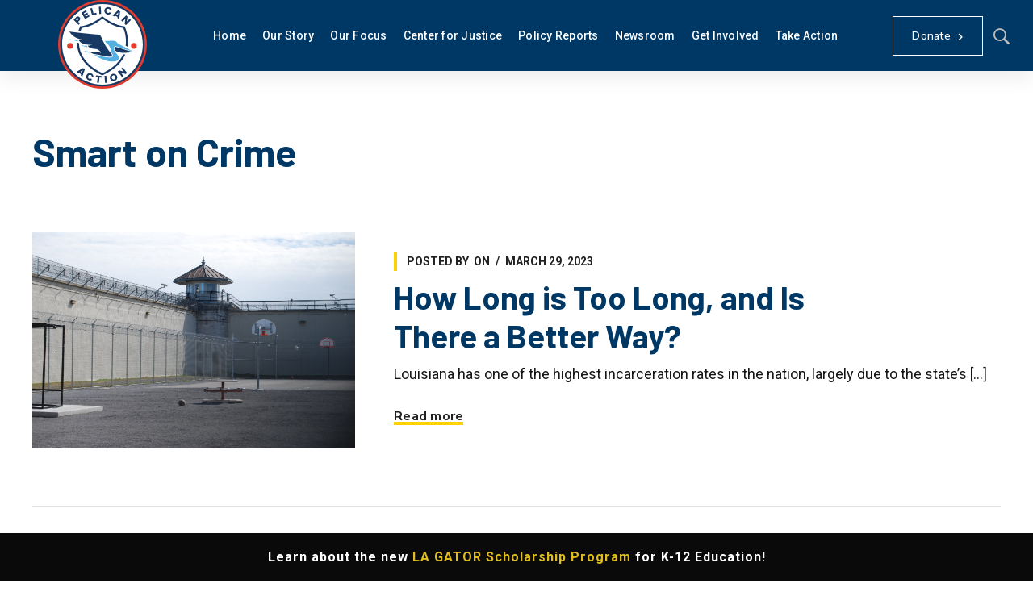

--- FILE ---
content_type: text/html; charset=UTF-8
request_url: https://pelicanpolicy.org/tag/smart-on-crime/
body_size: 38174
content:
<!DOCTYPE html>
<html class="no-js" lang="en-US">
<head>
	<!-- META TAGS -->
	<meta charset="UTF-8" />
<script type="text/javascript">
/* <![CDATA[ */
var gform;gform||(document.addEventListener("gform_main_scripts_loaded",function(){gform.scriptsLoaded=!0}),document.addEventListener("gform/theme/scripts_loaded",function(){gform.themeScriptsLoaded=!0}),window.addEventListener("DOMContentLoaded",function(){gform.domLoaded=!0}),gform={domLoaded:!1,scriptsLoaded:!1,themeScriptsLoaded:!1,isFormEditor:()=>"function"==typeof InitializeEditor,callIfLoaded:function(o){return!(!gform.domLoaded||!gform.scriptsLoaded||!gform.themeScriptsLoaded&&!gform.isFormEditor()||(gform.isFormEditor()&&console.warn("The use of gform.initializeOnLoaded() is deprecated in the form editor context and will be removed in Gravity Forms 3.1."),o(),0))},initializeOnLoaded:function(o){gform.callIfLoaded(o)||(document.addEventListener("gform_main_scripts_loaded",()=>{gform.scriptsLoaded=!0,gform.callIfLoaded(o)}),document.addEventListener("gform/theme/scripts_loaded",()=>{gform.themeScriptsLoaded=!0,gform.callIfLoaded(o)}),window.addEventListener("DOMContentLoaded",()=>{gform.domLoaded=!0,gform.callIfLoaded(o)}))},hooks:{action:{},filter:{}},addAction:function(o,r,e,t){gform.addHook("action",o,r,e,t)},addFilter:function(o,r,e,t){gform.addHook("filter",o,r,e,t)},doAction:function(o){gform.doHook("action",o,arguments)},applyFilters:function(o){return gform.doHook("filter",o,arguments)},removeAction:function(o,r){gform.removeHook("action",o,r)},removeFilter:function(o,r,e){gform.removeHook("filter",o,r,e)},addHook:function(o,r,e,t,n){null==gform.hooks[o][r]&&(gform.hooks[o][r]=[]);var d=gform.hooks[o][r];null==n&&(n=r+"_"+d.length),gform.hooks[o][r].push({tag:n,callable:e,priority:t=null==t?10:t})},doHook:function(r,o,e){var t;if(e=Array.prototype.slice.call(e,1),null!=gform.hooks[r][o]&&((o=gform.hooks[r][o]).sort(function(o,r){return o.priority-r.priority}),o.forEach(function(o){"function"!=typeof(t=o.callable)&&(t=window[t]),"action"==r?t.apply(null,e):e[0]=t.apply(null,e)})),"filter"==r)return e[0]},removeHook:function(o,r,t,n){var e;null!=gform.hooks[o][r]&&(e=(e=gform.hooks[o][r]).filter(function(o,r,e){return!!(null!=n&&n!=o.tag||null!=t&&t!=o.priority)}),gform.hooks[o][r]=e)}});
/* ]]> */
</script>

	<meta name="viewport" content="width=device-width, initial-scale=1, maximum-scale=8">
	<!-- LINK TAGS -->
	<link rel="pingback" href="https://pelicanpolicy.org/xmlrpc.php" />
	<meta name='robots' content='noindex, follow' />
	<style>img:is([sizes="auto" i], [sizes^="auto," i]) { contain-intrinsic-size: 3000px 1500px }</style>
	
	<!-- This site is optimized with the Yoast SEO plugin v25.4 - https://yoast.com/wordpress/plugins/seo/ -->
	<title>Smart on Crime Archives - Pelican Policy</title>
	<meta property="og:locale" content="en_US" />
	<meta property="og:type" content="article" />
	<meta property="og:title" content="Smart on Crime Archives - Pelican Policy" />
	<meta property="og:url" content="https://pelicanpolicy.org/tag/smart-on-crime/" />
	<meta property="og:site_name" content="Pelican Policy" />
	<meta property="og:image" content="https://pelicanpolicy.org/wp-content/uploads/2024/10/Blog-Header-18.jpg" />
	<meta property="og:image:width" content="1366" />
	<meta property="og:image:height" content="768" />
	<meta property="og:image:type" content="image/jpeg" />
	<meta name="twitter:card" content="summary_large_image" />
	<meta name="twitter:site" content="@PelicanInst" />
	<script type="application/ld+json" class="yoast-schema-graph">{"@context":"https://schema.org","@graph":[{"@type":"CollectionPage","@id":"https://pelicanpolicy.org/tag/smart-on-crime/","url":"https://pelicanpolicy.org/tag/smart-on-crime/","name":"Smart on Crime Archives - Pelican Policy","isPartOf":{"@id":"https://pelicanpolicy.org/#website"},"primaryImageOfPage":{"@id":"https://pelicanpolicy.org/tag/smart-on-crime/#primaryimage"},"image":{"@id":"https://pelicanpolicy.org/tag/smart-on-crime/#primaryimage"},"thumbnailUrl":"https://pelicanpolicy.org/wp-content/uploads/2023/01/larry-farr-BFJC05gzLXo-unsplash-scaled.jpg","breadcrumb":{"@id":"https://pelicanpolicy.org/tag/smart-on-crime/#breadcrumb"},"inLanguage":"en-US"},{"@type":"ImageObject","inLanguage":"en-US","@id":"https://pelicanpolicy.org/tag/smart-on-crime/#primaryimage","url":"https://pelicanpolicy.org/wp-content/uploads/2023/01/larry-farr-BFJC05gzLXo-unsplash-scaled.jpg","contentUrl":"https://pelicanpolicy.org/wp-content/uploads/2023/01/larry-farr-BFJC05gzLXo-unsplash-scaled.jpg","width":2560,"height":1714},{"@type":"BreadcrumbList","@id":"https://pelicanpolicy.org/tag/smart-on-crime/#breadcrumb","itemListElement":[{"@type":"ListItem","position":1,"name":"Home","item":"https://pelicanpolicy.org/"},{"@type":"ListItem","position":2,"name":"Smart on Crime"}]},{"@type":"WebSite","@id":"https://pelicanpolicy.org/#website","url":"https://pelicanpolicy.org/","name":"Pelican Policy","description":"","publisher":{"@id":"https://pelicanpolicy.org/#organization"},"alternateName":"Pelican Institute","potentialAction":[{"@type":"SearchAction","target":{"@type":"EntryPoint","urlTemplate":"https://pelicanpolicy.org/?s={search_term_string}"},"query-input":{"@type":"PropertyValueSpecification","valueRequired":true,"valueName":"search_term_string"}}],"inLanguage":"en-US"},{"@type":"Organization","@id":"https://pelicanpolicy.org/#organization","name":"Pelican Policy","url":"https://pelicanpolicy.org/","logo":{"@type":"ImageObject","inLanguage":"en-US","@id":"https://pelicanpolicy.org/#/schema/logo/image/","url":"https://pelicanpolicy.org/wp-content/uploads/2019/02/pelican-logo.svg","contentUrl":"https://pelicanpolicy.org/wp-content/uploads/2019/02/pelican-logo.svg","width":1,"height":1,"caption":"Pelican Policy"},"image":{"@id":"https://pelicanpolicy.org/#/schema/logo/image/"},"sameAs":["https://www.facebook.com/pelican.institute/","https://x.com/PelicanInst","https://www.youtube.com/channel/UCfb_lkIAMYvD8Hlue_Eqt6w","https://www.instagram.com/pelicaninstitute"]}]}</script>
	<!-- / Yoast SEO plugin. -->


<link rel='dns-prefetch' href='//www.google.com' />
<link rel='dns-prefetch' href='//fonts.googleapis.com' />
<link rel='preconnect' href='https://fonts.gstatic.com' crossorigin />
<link rel='stylesheet' id='wp-block-library-css' href='https://pelicanpolicy.org/wp-includes/css/dist/block-library/style.min.css?ver=6.8.3' type='text/css' media='all' />
<style id='classic-theme-styles-inline-css' type='text/css'>
/*! This file is auto-generated */
.wp-block-button__link{color:#fff;background-color:#32373c;border-radius:9999px;box-shadow:none;text-decoration:none;padding:calc(.667em + 2px) calc(1.333em + 2px);font-size:1.125em}.wp-block-file__button{background:#32373c;color:#fff;text-decoration:none}
</style>
<link rel='stylesheet' id='activecampaign-form-block-css' href='https://pelicanpolicy.org/wp-content/plugins/activecampaign-subscription-forms/activecampaign-form-block/build/style-index.css?ver=1750758987' type='text/css' media='all' />
<style id='global-styles-inline-css' type='text/css'>
:root{--wp--preset--aspect-ratio--square: 1;--wp--preset--aspect-ratio--4-3: 4/3;--wp--preset--aspect-ratio--3-4: 3/4;--wp--preset--aspect-ratio--3-2: 3/2;--wp--preset--aspect-ratio--2-3: 2/3;--wp--preset--aspect-ratio--16-9: 16/9;--wp--preset--aspect-ratio--9-16: 9/16;--wp--preset--color--black: #000000;--wp--preset--color--cyan-bluish-gray: #abb8c3;--wp--preset--color--white: #ffffff;--wp--preset--color--pale-pink: #f78da7;--wp--preset--color--vivid-red: #cf2e2e;--wp--preset--color--luminous-vivid-orange: #ff6900;--wp--preset--color--luminous-vivid-amber: #fcb900;--wp--preset--color--light-green-cyan: #7bdcb5;--wp--preset--color--vivid-green-cyan: #00d084;--wp--preset--color--pale-cyan-blue: #8ed1fc;--wp--preset--color--vivid-cyan-blue: #0693e3;--wp--preset--color--vivid-purple: #9b51e0;--wp--preset--gradient--vivid-cyan-blue-to-vivid-purple: linear-gradient(135deg,rgba(6,147,227,1) 0%,rgb(155,81,224) 100%);--wp--preset--gradient--light-green-cyan-to-vivid-green-cyan: linear-gradient(135deg,rgb(122,220,180) 0%,rgb(0,208,130) 100%);--wp--preset--gradient--luminous-vivid-amber-to-luminous-vivid-orange: linear-gradient(135deg,rgba(252,185,0,1) 0%,rgba(255,105,0,1) 100%);--wp--preset--gradient--luminous-vivid-orange-to-vivid-red: linear-gradient(135deg,rgba(255,105,0,1) 0%,rgb(207,46,46) 100%);--wp--preset--gradient--very-light-gray-to-cyan-bluish-gray: linear-gradient(135deg,rgb(238,238,238) 0%,rgb(169,184,195) 100%);--wp--preset--gradient--cool-to-warm-spectrum: linear-gradient(135deg,rgb(74,234,220) 0%,rgb(151,120,209) 20%,rgb(207,42,186) 40%,rgb(238,44,130) 60%,rgb(251,105,98) 80%,rgb(254,248,76) 100%);--wp--preset--gradient--blush-light-purple: linear-gradient(135deg,rgb(255,206,236) 0%,rgb(152,150,240) 100%);--wp--preset--gradient--blush-bordeaux: linear-gradient(135deg,rgb(254,205,165) 0%,rgb(254,45,45) 50%,rgb(107,0,62) 100%);--wp--preset--gradient--luminous-dusk: linear-gradient(135deg,rgb(255,203,112) 0%,rgb(199,81,192) 50%,rgb(65,88,208) 100%);--wp--preset--gradient--pale-ocean: linear-gradient(135deg,rgb(255,245,203) 0%,rgb(182,227,212) 50%,rgb(51,167,181) 100%);--wp--preset--gradient--electric-grass: linear-gradient(135deg,rgb(202,248,128) 0%,rgb(113,206,126) 100%);--wp--preset--gradient--midnight: linear-gradient(135deg,rgb(2,3,129) 0%,rgb(40,116,252) 100%);--wp--preset--font-size--small: 13px;--wp--preset--font-size--medium: 20px;--wp--preset--font-size--large: 36px;--wp--preset--font-size--x-large: 42px;--wp--preset--spacing--20: 0.44rem;--wp--preset--spacing--30: 0.67rem;--wp--preset--spacing--40: 1rem;--wp--preset--spacing--50: 1.5rem;--wp--preset--spacing--60: 2.25rem;--wp--preset--spacing--70: 3.38rem;--wp--preset--spacing--80: 5.06rem;--wp--preset--shadow--natural: 6px 6px 9px rgba(0, 0, 0, 0.2);--wp--preset--shadow--deep: 12px 12px 50px rgba(0, 0, 0, 0.4);--wp--preset--shadow--sharp: 6px 6px 0px rgba(0, 0, 0, 0.2);--wp--preset--shadow--outlined: 6px 6px 0px -3px rgba(255, 255, 255, 1), 6px 6px rgba(0, 0, 0, 1);--wp--preset--shadow--crisp: 6px 6px 0px rgba(0, 0, 0, 1);}:where(.is-layout-flex){gap: 0.5em;}:where(.is-layout-grid){gap: 0.5em;}body .is-layout-flex{display: flex;}.is-layout-flex{flex-wrap: wrap;align-items: center;}.is-layout-flex > :is(*, div){margin: 0;}body .is-layout-grid{display: grid;}.is-layout-grid > :is(*, div){margin: 0;}:where(.wp-block-columns.is-layout-flex){gap: 2em;}:where(.wp-block-columns.is-layout-grid){gap: 2em;}:where(.wp-block-post-template.is-layout-flex){gap: 1.25em;}:where(.wp-block-post-template.is-layout-grid){gap: 1.25em;}.has-black-color{color: var(--wp--preset--color--black) !important;}.has-cyan-bluish-gray-color{color: var(--wp--preset--color--cyan-bluish-gray) !important;}.has-white-color{color: var(--wp--preset--color--white) !important;}.has-pale-pink-color{color: var(--wp--preset--color--pale-pink) !important;}.has-vivid-red-color{color: var(--wp--preset--color--vivid-red) !important;}.has-luminous-vivid-orange-color{color: var(--wp--preset--color--luminous-vivid-orange) !important;}.has-luminous-vivid-amber-color{color: var(--wp--preset--color--luminous-vivid-amber) !important;}.has-light-green-cyan-color{color: var(--wp--preset--color--light-green-cyan) !important;}.has-vivid-green-cyan-color{color: var(--wp--preset--color--vivid-green-cyan) !important;}.has-pale-cyan-blue-color{color: var(--wp--preset--color--pale-cyan-blue) !important;}.has-vivid-cyan-blue-color{color: var(--wp--preset--color--vivid-cyan-blue) !important;}.has-vivid-purple-color{color: var(--wp--preset--color--vivid-purple) !important;}.has-black-background-color{background-color: var(--wp--preset--color--black) !important;}.has-cyan-bluish-gray-background-color{background-color: var(--wp--preset--color--cyan-bluish-gray) !important;}.has-white-background-color{background-color: var(--wp--preset--color--white) !important;}.has-pale-pink-background-color{background-color: var(--wp--preset--color--pale-pink) !important;}.has-vivid-red-background-color{background-color: var(--wp--preset--color--vivid-red) !important;}.has-luminous-vivid-orange-background-color{background-color: var(--wp--preset--color--luminous-vivid-orange) !important;}.has-luminous-vivid-amber-background-color{background-color: var(--wp--preset--color--luminous-vivid-amber) !important;}.has-light-green-cyan-background-color{background-color: var(--wp--preset--color--light-green-cyan) !important;}.has-vivid-green-cyan-background-color{background-color: var(--wp--preset--color--vivid-green-cyan) !important;}.has-pale-cyan-blue-background-color{background-color: var(--wp--preset--color--pale-cyan-blue) !important;}.has-vivid-cyan-blue-background-color{background-color: var(--wp--preset--color--vivid-cyan-blue) !important;}.has-vivid-purple-background-color{background-color: var(--wp--preset--color--vivid-purple) !important;}.has-black-border-color{border-color: var(--wp--preset--color--black) !important;}.has-cyan-bluish-gray-border-color{border-color: var(--wp--preset--color--cyan-bluish-gray) !important;}.has-white-border-color{border-color: var(--wp--preset--color--white) !important;}.has-pale-pink-border-color{border-color: var(--wp--preset--color--pale-pink) !important;}.has-vivid-red-border-color{border-color: var(--wp--preset--color--vivid-red) !important;}.has-luminous-vivid-orange-border-color{border-color: var(--wp--preset--color--luminous-vivid-orange) !important;}.has-luminous-vivid-amber-border-color{border-color: var(--wp--preset--color--luminous-vivid-amber) !important;}.has-light-green-cyan-border-color{border-color: var(--wp--preset--color--light-green-cyan) !important;}.has-vivid-green-cyan-border-color{border-color: var(--wp--preset--color--vivid-green-cyan) !important;}.has-pale-cyan-blue-border-color{border-color: var(--wp--preset--color--pale-cyan-blue) !important;}.has-vivid-cyan-blue-border-color{border-color: var(--wp--preset--color--vivid-cyan-blue) !important;}.has-vivid-purple-border-color{border-color: var(--wp--preset--color--vivid-purple) !important;}.has-vivid-cyan-blue-to-vivid-purple-gradient-background{background: var(--wp--preset--gradient--vivid-cyan-blue-to-vivid-purple) !important;}.has-light-green-cyan-to-vivid-green-cyan-gradient-background{background: var(--wp--preset--gradient--light-green-cyan-to-vivid-green-cyan) !important;}.has-luminous-vivid-amber-to-luminous-vivid-orange-gradient-background{background: var(--wp--preset--gradient--luminous-vivid-amber-to-luminous-vivid-orange) !important;}.has-luminous-vivid-orange-to-vivid-red-gradient-background{background: var(--wp--preset--gradient--luminous-vivid-orange-to-vivid-red) !important;}.has-very-light-gray-to-cyan-bluish-gray-gradient-background{background: var(--wp--preset--gradient--very-light-gray-to-cyan-bluish-gray) !important;}.has-cool-to-warm-spectrum-gradient-background{background: var(--wp--preset--gradient--cool-to-warm-spectrum) !important;}.has-blush-light-purple-gradient-background{background: var(--wp--preset--gradient--blush-light-purple) !important;}.has-blush-bordeaux-gradient-background{background: var(--wp--preset--gradient--blush-bordeaux) !important;}.has-luminous-dusk-gradient-background{background: var(--wp--preset--gradient--luminous-dusk) !important;}.has-pale-ocean-gradient-background{background: var(--wp--preset--gradient--pale-ocean) !important;}.has-electric-grass-gradient-background{background: var(--wp--preset--gradient--electric-grass) !important;}.has-midnight-gradient-background{background: var(--wp--preset--gradient--midnight) !important;}.has-small-font-size{font-size: var(--wp--preset--font-size--small) !important;}.has-medium-font-size{font-size: var(--wp--preset--font-size--medium) !important;}.has-large-font-size{font-size: var(--wp--preset--font-size--large) !important;}.has-x-large-font-size{font-size: var(--wp--preset--font-size--x-large) !important;}
:where(.wp-block-post-template.is-layout-flex){gap: 1.25em;}:where(.wp-block-post-template.is-layout-grid){gap: 1.25em;}
:where(.wp-block-columns.is-layout-flex){gap: 2em;}:where(.wp-block-columns.is-layout-grid){gap: 2em;}
:root :where(.wp-block-pullquote){font-size: 1.5em;line-height: 1.6;}
</style>
<link rel='stylesheet' id='contact-form-7-css' href='https://pelicanpolicy.org/wp-content/plugins/contact-form-7/includes/css/styles.css?ver=6.1' type='text/css' media='all' />
<link rel='stylesheet' id='redux-extendify-styles-css' href='https://pelicanpolicy.org/wp-content/plugins/enovathemes-addons/optionpanel/assets/css/extendify-utilities.css?ver=4.4.11.4' type='text/css' media='all' />
<link rel='stylesheet' id='js_composer_front-css' href='https://pelicanpolicy.org/wp-content/plugins/js_composer/assets/css/js_composer.min.css?ver=8.5' type='text/css' media='all' />
<link rel='stylesheet' id='ttd_topics_public_css-css' href='https://pelicanpolicy.org/wp-content/plugins/ttd-topics/public/css/ttd-topics-public.css?ver=3.6.5' type='text/css' media='all' />
<link rel='stylesheet' id='samatex_enovathemes-parent-style-css' href='https://pelicanpolicy.org/wp-content/themes/samatex/style.css?ver=6.8.3' type='text/css' media='all' />
<link rel='stylesheet' id='archive-chamber-css' href='https://pelicanpolicy.org/wp-content/themes/samatex-child/css/archive-chamber.css?ver=20260119003034' type='text/css' media='all' />
<link rel='stylesheet' id='archive-bill-css' href='https://pelicanpolicy.org/wp-content/themes/samatex-child/css/archive-bill.css?ver=6.8.3' type='text/css' media='all' />
<link rel='stylesheet' id='archive-representative-css' href='https://pelicanpolicy.org/wp-content/themes/samatex-child/css/archive-representative.css?ver=6.8.3' type='text/css' media='all' />
<link rel='stylesheet' id='dev-css-css' href='https://pelicanpolicy.org/wp-content/themes/samatex-child/custom.css?ver=903015948' type='text/css' media='all' />
<link rel='stylesheet' id='mbn-datepicker-css-css' href='https://pelicanpolicy.org/wp-content/themes/samatex-child/css/flatpickr.min.css?ver=1469353701' type='text/css' media='all' />
<link rel='stylesheet' id='samatex-style-css' href='https://pelicanpolicy.org/wp-content/themes/samatex-child/style.css?ver=6.8.3' type='text/css' media='all' />
<link rel='stylesheet' id='samatex-default-fonts-css' href='//fonts.googleapis.com/css?family=Nunito+Sans%3A200%2C200i%2C300%2C300i%2C400%2C400i%2C600%2C600i%2C700%2C700i%2C800%2C800i%2C900%2C900i%26subset%3Dlatin%2Clatin-ext&#038;ver=1.0.0' type='text/css' media='all' />
<link rel='stylesheet' id='dynamic-styles-css' href='https://pelicanpolicy.org/wp-content/themes/samatex/css/dynamic-styles.css?ver=6.8.3' type='text/css' media='all' />
<style id='dynamic-styles-inline-css' type='text/css'>
body,input,select,pre,code,kbd,samp,dt,#cancel-comment-reply-link,.box-item-content, textarea, .widget_price_filter .price_label,.demo-icon-pack span:after {font-size:16px;font-weight:400;font-family:Roboto;line-height:32px;letter-spacing:0px;color:#181615;}.header-login .login-title, .cart-contents {font-size:16px;font-weight:400;font-family:Roboto;letter-spacing:0px;}h1,h2,h3,h4,h5,h6, .woocommerce-page #et-content .shop_table .product-name > a:not(.yith-wcqv-button),.woocommerce-Tabs-panel .shop_attributes th,#reply-title,.product .summary .price,.et-circle-progress .circle-content,.et-timer .timer-count,.et-pricing-table .currency,.et-pricing-table .price,.et-counter .counter,.et-progress .percent,.error404-default-subtitle,.yith-woocompare-widget ul.products-list li .title,.woocommerce-MyAccount-navigation ul li a,.woocommerce-tabs .tabs li a {font-family:Barlow;text-transform:none;font-weight:700;letter-spacing:0px;color:#003865;}.widget_layered_nav ul li a, .widget_nav_menu ul li a, .widget_product_categories ul li a,.widget_categories ul li a,.post-single-navigation a, .widget_pages ul li a, .widget_archive ul li a, .widget_meta ul li a, .widget_recent_entries ul li a, .widget_rss ul li a, .widget_icl_lang_sel_widget li a, .recentcomments a, .widget_product_search form button:before, .page-content-wrap .widget_shopping_cart .cart_list li .remove{font-family:Barlow;font-weight:700;letter-spacing:0px;color:#003865;}.woocommerce-page #et-content .shop_table .product-name > a:not(.yith-wcqv-button),.widget_et_recent_entries .post-title a,.widget_products .product_list_widget > li .product-title a,.widget_recently_viewed_products .product_list_widget > li .product-title a,.widget_recent_reviews .product_list_widget > li .product-title a,.widget_top_rated_products .product_list_widget > li .product-title a {color:#003865 !important;}.page-content-wrap .widget_shopping_cart .cart-product-title a,.et-circle-progress .percent {color:#003865;}h1 {font-size:48px; line-height:56px;}h2 {font-size:40px; line-height:48px;}h3 {font-size:32px; line-height:40px;}h4 {font-size:24px; line-height:32px;}h5 {font-size:20px; line-height:28px;}h6 {font-size:18px; line-height:26px;}.widgettitle{font-size:20px; line-height:28px;}.woocommerce-Tabs-panel h2,.shop_table .product-name > a:not(.yith-wcqv-button),.widget_layered_nav ul li a, .widget_nav_menu ul li a, .widget_product_categories ul li a,.yith-woocompare-widget ul.products-list li .title{font-size:18px; line-height:26px;}#reply-title,.woocommerce h2{font-size:24px; line-height:32px;}.et-timer .timer-count{font-size:48px; line-height:56px;}.et-circle-progress .percent{font-size:48px; line-height:48px;}#loop-posts .post-title:hover,#loop-posts .post-title a:hover,.et-shortcode-posts .post-title:hover,.et-shortcode-posts .post-title a:hover,.loop-product .post-title:hover,.loop-product .post-title a:hover,.post-social-share > .social-links > a:hover,.related-posts .post .post-title a:hover,.project-layout .project .post-body .post-title a:hover,.project-layout .project .project-category a:hover,.product .summary .price ins,.page-content-wrap .widget_shopping_cart .cart-product-title a:hover,.page-content-wrap .widget_shopping_cart .cart-product-title:hover a,.widget_products .product_list_widget > li > a:hover .product-title,.widget_recently_viewed_products .product_list_widget > li > a:hover .product-title,.widget_recent_reviews .product_list_widget > li > a:hover .product-title,.widget_top_rated_products .product_list_widget > li > a:hover .product-title,.search-posts .post-title a:hover,.search-posts .post-title:hover a,.et-testimonial-item .rating span,.plyr--full-ui input[type=range],.comment-meta .comment-date-time a:hover,.comment-author a:hover,.comment-content .edit-link a a,#cancel-comment-reply-link:hover,.woocommerce-review-link,.yith-woocompare-widget ul.products-list li .title:hover,.yith-woocompare-widget ul.products-list li .remove:hover,.product .price,.star-rating,.comment-form-rating a,.comment-form-rating a:after,.border-true.et-client-container .et-client .plus,.widget_nav_menu ul li.current-menu-item a {color:#FFD100;}.post-single-navigation a:hover,.post-meta a:hover,.project-meta ul a:not(.social-share):hover,.widget_et_recent_entries .post-title:hover a,.widget_categories ul li a:hover,.widget_pages ul li a:hover,.widget_archive ul li a:hover,.widget_meta ul li a:hover,.widget_layered_nav ul li a:hover,.widget_nav_menu ul li a:hover,.widget_product_categories ul li a:hover,.widget_recent_entries ul li a:hover, .widget_rss ul li a:hover,.widget_icl_lang_sel_widget li a:hover,.widget_products .product_list_widget > li .product-title:hover a,.widget_recently_viewed_products .product_list_widget > li .product-title:hover a,.widget_recent_reviews .product_list_widget > li .product-title:hover a,.widget_top_rated_products .product_list_widget > li .product-title:hover a,.recentcomments a:hover,#yith-quick-view-close:hover,.page-content-wrap .widget_shopping_cart .cart_list li .remove:hover,.woocommerce-page #et-content .shop_table .product-name > a:not(.yith-wcqv-button):hover,.product-layout-single .summary .yith-wcwl-add-to-wishlist a:hover,.et-shortcode-projects-full .overlay-read-more:hover {color:#FFD100 !important;}.post-read-more:after,.comment-reply-link:after,.enovathemes-navigation li a:hover,.enovathemes-navigation li .current,.woocommerce-pagination li a:hover,.woocommerce-pagination li .current,.post-sticky,.post-media .flex-direction-nav li a:hover,.post-media .flex-control-nav li a:hover,.post-media .flex-control-nav li a.flex-active,.slick-dots li button:hover,.slick-dots li.slick-active button,.owl-carousel .owl-nav > *:hover,.enovathemes-filter .filter:before,.overlay-flip-hor .overlay-hover .post-image-overlay, .overlay-flip-ver .overlay-hover .post-image-overlay,.image-move-up .post-image-overlay,.image-move-down .post-image-overlay,.image-move-left .post-image-overlay,.image-move-right .post-image-overlay,.overlay-image-move-up .post-image-overlay,.overlay-image-move-down .post-image-overlay,.overlay-image-move-left .post-image-overlay,.overlay-image-move-right .post-image-overlay,.product .onsale,.product-quick-view:hover,.product .button,.yith-woocompare-widget a.compare,.yith-woocompare-widget a.clear-all,.added_to_cart,.woocommerce-store-notice.demo_store,.shop_table .product-remove a:hover,.et-accordion .toggle-title.active:before,.tabset .tab.active:before,.et-mailchimp input[type="text"] + .after,.owl-carousel .owl-dots > .owl-dot.active,.et-pricing-table .label,.mob-menu-toggle-alt,.full #loop-posts .format-link .post-body-inner,.single-post-page > .format-link .format-container,.plyr--audio .plyr__control.plyr__tab-focus,.plyr--audio .plyr__control:hover,.plyr--audio .plyr__control[aria-expanded=true],.plyr--video .plyr__control.plyr__tab-focus,.plyr--video .plyr__control:hover,.plyr--video .plyr__control[aria-expanded=true],.plyr__control--overlaid:focus,.plyr__control--overlaid:hover,.plyr__menu__container .plyr__control[role=menuitemradio][aria-checked=true]::before,.woocommerce-tabs .tabs li.active a,.woocommerce-tabs .tabs li a:hover,.et-image .curtain,.et-breadcrumbs a:after,.post-meta:before,.project-category:before,.related-posts-title:before,.comment-reply-title:before,.comments-title:before,.upsells > h4:before,.crosssells > h4:before,.related > h4:before,.nivo-lightbox-prev:hover,.nivo-lightbox-next:hover,.nivo-lightbox-close:hover,.enovathemes-filter .filter:after,.project-single-navigation > *:hover,.project-layout.project-with-caption .post-body,.project-description-title:before,.project-meta-title:before,.product .button:after,.added_to_cart:after,.et-pricing-table .plan:after,.et-testimonial .author-info-wrapper .author:after,.et-person .name:after,.et-video .modal-video-poster:before,.widget_title:before,.widgettitle:before,.et-shortcode-projects-full .post .post-body,.et-image-box.caption .post-body {background-color:#FFD100;}.mejs-controls .mejs-time-rail .mejs-time-current,.slick-slider .slick-prev:hover,.slick-slider .slick-next:hover,#project-gallery .owl-nav > .owl-prev:hover,#project-gallery .owl-nav > .owl-next:hover,.widget_tag_cloud .tagcloud a:after,.widget_product_tag_cloud .tagcloud a:after,.project-tags a:after,.widget_price_filter .ui-slider-horizontal .ui-slider-range,#cboxClose:hover {background-color:#FFD100 !important;}.plyr--video .plyr__controls {background:rgba(255,209,0,0.5) !important;}ul.chat li:nth-child(2n+2) > p {background-color:rgba(255,209,0,0.1);color:#FFD100 !important;}.plyr__control--overlaid {background-color:#FFD100;}.plyr__control.plyr__tab-focus {box-shadow:0 8px 24px 0 rgba(255,209,0,0.5);}#yith-wcwl-popup-message {color:#FFD100 !important;box-shadow:inset 0 0 0 1px #FFD100;}.ajax-add-to-cart-loading .circle-loader,.yith-wcwl-add-to-wishlist a:after {border-left-color:#FFD100;}.ajax-add-to-cart-loading .load-complete {border-color:#FFD100 !important;}.ajax-add-to-cart-loading .checkmark:after {border-right:3px solid #FFD100;border-top:3px solid #FFD100;}.widget_price_filter .ui-slider .ui-slider-handle {border:5px solid #FFD100;}blockquote {border-left:8px solid #FFD100 !important;}.et-pricing-table.highlight-true .pricing-table-inner {border-color:#FFD100 !important;}.counter-moving-child:before {border-color:#FFD100;}.highlight-true .testimonial-content {box-shadow:inset 0 0 0 1px #FFD100;border-color:#FFD100;}.highlight-true .testimonial-content:after {border-color:#FFD100 transparent transparent transparent;}.woocommerce-product-gallery .flex-control-nav li img.flex-active {box-shadow:0 0 0 2px #FFD100;}.post-image-overlay {background-color:rgba(255,209,0,0.9);}.overlay-fall .overlay-hover .post-image-overlay,.project-with-overlay .overlay-hover .post-image-overlay {background-color:#FFD100;}#header-menu-default > .menu-item.depth-0 > .mi-link .txt:after {border-bottom-color:#FFD100;}a:hover,.comment-content .edit-link a a:hover,.woocommerce-review-link:hover,.product_meta a:hover {color:#62b5e5;}.widget_tag_cloud .tagcloud a:hover:after,.widget_product_tag_cloud .tagcloud a:hover:after,.project-tags a:hover:after {background-color:#62b5e5 !important;}#to-top {width:48px;height:48px;line-height:48px !important;font-size:16px;border-radius:0px;color:#62b5e5;background-color:#ffffff;}#to-top:hover {color:#003865;background-color:#ffd100;}#to-top .et-ink {background-color:#003865;}html,#gen-wrap {background-color:#ffffff;}.site-loading {background-color:#ffffff;}.site-loading .site-loading-bar:after {background-color:#ffd311;}textarea, select, input[type="date"], input[type="datetime"], input[type="datetime-local"], input[type="email"], input[type="month"], input[type="number"], input[type="password"], input[type="search"], input[type="tel"], input[type="text"], input[type="time"], input[type="url"], input[type="week"], input[type="file"] {color:#616161;background-color:#ffffff;border-color:#e0e0e0;}.tech-page-search-form .search-icon,.widget_search form input[type="submit"]#searchsubmit + .search-icon, .widget_product_search form input[type="submit"] + .search-icon {color:#616161 !important;}.select2-container--default .select2-selection--single {color:#616161 !important;background-color:#ffffff !important;border-color:#e0e0e0 !important;}.select2-container--default .select2-selection--single .select2-selection__rendered{color:#616161 !important;}.select2-dropdown,.select2-container--default .select2-search--dropdown .select2-search__field {background-color:#ffffff !important;}textarea:focus, select:focus, input[type="date"]:focus, input[type="datetime"]:focus, input[type="datetime-local"]:focus, input[type="email"]:focus, input[type="month"]:focus, input[type="number"]:focus, input[type="password"]:focus, input[type="search"]:focus, input[type="tel"]:focus, input[type="text"]:focus, input[type="time"]:focus, input[type="url"]:focus, input[type="week"]:focus, input[type="file"]:focus {color:#616161;border-color:#bdbdbd;background-color:#ffffff;}.tech-page-search-form [type="submit"]#searchsubmit:hover + .search-icon,.widget_search form input[type="submit"]#searchsubmit:hover + .search-icon, .widget_product_search form input[type="submit"]:hover + .search-icon {color:#616161 !important;}.select2-container--default .select2-selection--single:focus {color:#616161 !important;border-color:#bdbdbd !important;background-color:#ffffff !important;}.select2-container--default .select2-selection--single .select2-selection__rendered:focus{color:#616161 !important;}.select2-dropdown:focus,.select2-container--default .select2-search--dropdown .select2-search__field:focus {background-color:#ffffff !important;}input[type="button"], input[type="reset"], input[type="submit"], button:not(.plyr__control), a.checkout-button, .return-to-shop a, .wishlist_table .product-add-to-cart a, .wishlist_table .yith-wcqv-button, a.woocommerce-button, #page-links > a, .edit-link a, .project-link, .page-content-wrap .woocommerce-mini-cart__buttons > a, .woocommerce .wishlist_table td.product-add-to-cart a, .woocommerce-message .button, a.error404-button, .yith-woocompare-widget a.clear-all, .yith-woocompare-widget a.compare {color:#000000;font-family:Nunito Sans; font-weight:700; letter-spacing:0.25px; background-color:#ffd311;}.et-button,.post-read-more,.comment-reply-link,.et-ajax-loader,.enovathemes-filter .filter,.enovathemes-filter .filter:before,.woocommerce-mini-cart__buttons > a,.product .button,.yith-woocompare-widget a.compare,.yith-woocompare-widget a.clear-all,.added_to_cart,.widget_tag_cloud .tagcloud a,.post-tags a,.widget_product_tag_cloud .tagcloud a,.project-tags a,.post-tags-single a {font-family:Nunito Sans; font-weight:700; letter-spacing:0.25px;}input[type="button"]:hover,input[type="reset"]:hover,input[type="submit"]:hover,button:hover,.yith-woocompare-widget a.compare:hover,.yith-woocompare-widget a.clear-all:hover,a.checkout-button:hover,.return-to-shop a:hover,.wishlist_table .product-add-to-cart a:hover,.wishlist_table .yith-wcqv-button:hover,a.woocommerce-button:hover,.woocommerce-mini-cart__buttons > a:hover,#page-links > a:hover,.edit-link a:hover,.et-ajax-loader:hover,.project-link:hover,.page-content-wrap .woocommerce-mini-cart__buttons > a:hover,.woocommerce .wishlist_table td.product-add-to-cart a:hover,.error404-button:hover,.yith-woocompare-widget a.clear-all:hover,.yith-woocompare-widget a.compare:hover {color:#ffffff !important;background-color:#212121;}.et-ajax-loader.loading:hover:after {border:2px solid #ffffff;}.widget_price_filter .ui-slider .ui-slider-handle {background-color:#ffd311;}#loop-posts .post-title,.et-shortcode-posts .post-title {min-height:0px;}.post .post-meta,.enovathemes-navigation li a,.enovathemes-navigation li .current,.woocommerce-pagination li a,.woocommerce-pagination li .current.project .project-category,.related-posts-title,.comment-reply-title,.comments-title,.upsells > h4,.crosssells > h4,.related > h4,.project-description-title,.project-meta-title,#reply-title {font-weight:700;}.post .post-excerpt {font-weight:400;}.project .project-category {font-weight:800 !important;}.project .post-title {font-weight:800 !important;}.project-layout.project-with-overlay .overlay-read-more,.project-layout.project-with-overlay .project-category {color:#000000;}.project-layout.project-with-overlay .overlay-read-more:hover {background-color:#000000;color:#ffffff !important;}.header .vc-row-582356 {height:88px;}.header .vc-row-582356 .hbe {line-height:88px;}#header-logo-120763 .logo {max-height:144px;}#header-logo-120763 .sticky-logo {max-height:144px;}#header-logo-120763 {margin:0px 0px 0px 0px;}#mobile-toggle-290961 {color:#ffffff;background-color:transparent;box-shadow:none;}#mobile-toggle-290961:hover {color:#212121;background-color:transparent;box-shadow:none;}#mobile-container-toggle-290961 {margin:0px 0px 0px 15px;}.header-vertical-separator-579454 .line {border-bottom-color:#e0e0e0;border-bottom-style:solid;height:32px;border-bottom-width:32px;width:1px;}.header-vertical-separator-579454 {margin:0px 16px 0px 22px;}#mobile-container-17351 {color:#616161;background-color:#ffffff;padding:48px 24px 48px 24px;}#et-header-button-719667 a {font-weight:600;text-transform:uppercase;color:#ffffff;border-radius:1px;}#et-header-button-719667 .regular {box-shadow:inset 0 0 0 1px #ffffff;}#et-header-button-719667 .hover {}#et-header-button-719667 .et-ink {color:#ffffff;}#et-header-button-719667 {margin:0px 0px 0px 0px;}#mobile-close-509532 {color:#bdbdbd;background-color:transparent;box-shadow:none;}#mobile-close-509532:hover {color:#212121;box-shadow:none;}#mobile-container-close-509532 {margin:-18px 0px 0px 0px;}.et-gap-516354 {height:1px;}#mobile-menu-689055 > .menu-item > a {color:#212121;font-size:16px;line-height:24px;font-weight:600;letter-spacing:0.25px;text-transform:none;}#mobile-menu-689055 > .menu-item > a:hover {background-color:#FFD100;color:#000000;}#mobile-menu-689055 .menu-item > a:after, #mobile-menu-689055 > .menu-item:last-child:after {background-color:#eeeeee;}#mobile-menu-689055 > .menu-item .sub-menu .menu-item > a {color:#616161;font-size:16px;line-height:24px;font-weight:600;letter-spacing:0.25px;text-transform:none;}#mobile-menu-689055 > .menu-item .sub-menu .menu-item > a:hover {color:#000000;background-color:#FFD100;}#mobile-menu-container-689055 {margin:32px 0px 32px 0px;}.vc_custom_1708753921817{background-color:#003865 !important;}.header .vc-row-615222 {height:88px;}.header .vc-row-615222 .hbe {line-height:88px;}.header.sticky-true.active .vc-row-615222 {height:88px;}.header.sticky-true.active .vc-row-615222 .hbe {line-height:88px;height:88px;}#header-logo-716938 .logo {max-height:144px;}#header-logo-716938 .sticky-logo {max-height:144px;}#header-logo-716938 {margin:0px 72px 0px 0px;}#header-menu-482223 > .menu-item.depth-0 {margin-left:40px;}#header-menu-482223 > .menu-item.depth-0:before, #header-menu-482223 > .menu-item.depth-0:after {background:#e0e0e0;}#header-menu-482223 > .menu-item.depth-0:before {left:-20px;}#header-menu-482223 > .menu-item.depth-0:after {right:-20px;}#header-menu-482223 > .menu-item.depth-0 {margin-left:20px !important;margin-right:20px !important;}#header-menu-482223 > .menu-item.depth-0 > .mi-link {color:#ffffff;font-size:16px;font-weight:600;letter-spacing:0.25px;text-transform:none;}#header-menu-482223 > .menu-item.depth-0:hover > .mi-link, #header-menu-482223 > .menu-item.depth-0.current-menu-item > .mi-link, #header-menu-482223 > .menu-item.depth-0.current-menu-parent > .mi-link, #header-menu-482223 > .menu-item.depth-0.current-menu-ancestor > .mi-link, #header-menu-482223 > .menu-item.depth-0.one-page-active > .mi-link {color:#ffffff;}#header-menu-482223 > .menu-item.depth-0 > .mi-link .txt:after {border-bottom-color:#e1bc1f;}#header-menu-482223 .sub-menu {background-color:#ffffff;}#header-menu-482223 > .menu-item:not(.mm-true) .sub-menu .menu-item .mi-link:before {background-color:#ffffff;}#header-menu-482223 > .menu-item:not(.mm-true) .sub-menu .menu-item .mi-link {color:#ffffff;font-size:16px;font-weight:600;letter-spacing:0.25px;text-transform:none;}#header-menu-482223 > .menu-item:not(.mm-true) .sub-menu .menu-item:hover > .mi-link {color:#ffffff;}#header-menu-482223 > .menu-item:not(.mm-true) .sub-menu .menu-item .mi-link .txt:after {background-color:#e1bc1f;box-shadow:none;}#header-menu-container-482223 {margin:0px 0px 0px 0px;}.header-vertical-separator-401159 .line {border-bottom-color:#898989;border-bottom-style:solid;height:48px;border-bottom-width:48px;width:1px;}.header-vertical-separator-401159 {margin:0px 10px 0px 12px;}#search-toggle-719401 {color:#bdbdbd;background-color:transparent;box-shadow:none;}#search-toggle-719401:hover {color:#62b5e5;background-color:transparent;box-shadow:none;}#search-box-719401 {color:#616161;background-color:#ffffff;}#search-box-719401 #searchsubmit + .search-icon {color:#616161 !important;}#search-box-719401 #s {color:#616161;background-color:#ffffff;box-shadow:none;}#header-search-719401 {margin:0px 0px 0px 0px;}#et-header-button-663871 a {font-weight:500;text-transform:none;color:#ffffff;}#et-header-button-663871 .icon {font-size:8px !important;}#et-header-button-663871:hover a {color:#ffffff;}#et-header-button-663871 .regular {box-shadow:inset 0 0 0 1px #ffffff;}#et-header-button-663871 .hover {background-color:#e03c31;box-shadow:inset 0 0 0 1px #ffffff;}#et-header-button-663871 .et-ink {color:#ffffff;}#et-header-button-663871 .et-ink {background-color:#ffffff;}#et-header-button-663871 {margin:0px 0px 0px 0px;}.vc_custom_1707893084024{padding-right:0px !important;padding-left:72px !important;background-color:#ffffff !important;}#et-menu-806705 > .menu-item.depth-0 > .mi-link {color:#212121;font-size:14px;font-weight:400;letter-spacing:1px;text-transform:none;}#et-menu-806705 > .menu-item.depth-0:hover > .mi-link, #et-menu-806705 > .menu-item.depth-0.current-menu-item > .mi-link, #et-menu-806705 > .menu-item.depth-0.current-menu-parent > .mi-link, #et-menu-806705 > .menu-item.depth-0.current-menu-ancestor > .mi-link, #et-menu-806705 > .menu-item.depth-0.one-page-active > .mi-link {color:#e1bc1f;}#et-menu-806705 .sub-menu {background-color:#212121;}#et-menu-806705 > .menu-item:not(.mm-true) .sub-menu .menu-item .mi-link:before {background-color:#bdbdbd;}#et-menu-806705 > .menu-item:not(.mm-true) .sub-menu .menu-item .mi-link {color:#bdbdbd;font-weight:400;text-transform:none;}#et-menu-806705 > .menu-item:not(.mm-true) .sub-menu .menu-item:hover > .mi-link {color:#ffffff;}#et-menu-container-806705 {margin:0px 0px 0px 0px;}#et-menu-635779 > .menu-item.depth-0 > .mi-link {color:#212121;font-size:14px;font-weight:400;letter-spacing:1px;text-transform:none;}#et-menu-635779 > .menu-item.depth-0:hover > .mi-link, #et-menu-635779 > .menu-item.depth-0.current-menu-item > .mi-link, #et-menu-635779 > .menu-item.depth-0.current-menu-parent > .mi-link, #et-menu-635779 > .menu-item.depth-0.current-menu-ancestor > .mi-link, #et-menu-635779 > .menu-item.depth-0.one-page-active > .mi-link {color:#e1bc1f;}#et-menu-635779 .sub-menu {background-color:#212121;}#et-menu-635779 > .menu-item:not(.mm-true) .sub-menu .menu-item .mi-link:before {background-color:#bdbdbd;}#et-menu-635779 > .menu-item:not(.mm-true) .sub-menu .menu-item .mi-link {color:#bdbdbd;font-weight:400;text-transform:none;}#et-menu-635779 > .menu-item:not(.mm-true) .sub-menu .menu-item:hover > .mi-link {color:#ffffff;}#et-menu-container-635779 {margin:0px 0px 0px 0px;}#et-menu-187888 > .menu-item.depth-0 > .mi-link {color:#212121;font-size:14px;font-weight:400;letter-spacing:1px;text-transform:none;}#et-menu-187888 > .menu-item.depth-0:hover > .mi-link, #et-menu-187888 > .menu-item.depth-0.current-menu-item > .mi-link, #et-menu-187888 > .menu-item.depth-0.current-menu-parent > .mi-link, #et-menu-187888 > .menu-item.depth-0.current-menu-ancestor > .mi-link, #et-menu-187888 > .menu-item.depth-0.one-page-active > .mi-link {color:#e1bc1f;}#et-menu-187888 .sub-menu {background-color:#212121;}#et-menu-187888 > .menu-item:not(.mm-true) .sub-menu .menu-item .mi-link:before {background-color:#bdbdbd;}#et-menu-187888 > .menu-item:not(.mm-true) .sub-menu .menu-item .mi-link {color:#bdbdbd;font-weight:400;text-transform:none;}#et-menu-187888 > .menu-item:not(.mm-true) .sub-menu .menu-item:hover > .mi-link {color:#ffffff;}#et-menu-container-187888 {margin:0px 0px 0px 0px;}.vc_custom_1707886723437{padding-top:40px !important;padding-right:40px !important;padding-bottom:40px !important;padding-left:40px !important;}#megamenu-17516 {width:1200px;max-width:1200px;}#et-menu-956787 > .menu-item.depth-0 > .mi-link {color:#212121;font-size:14px;font-weight:400;letter-spacing:1px;text-transform:none;}#et-menu-956787 > .menu-item.depth-0:hover > .mi-link, #et-menu-956787 > .menu-item.depth-0.current-menu-item > .mi-link, #et-menu-956787 > .menu-item.depth-0.current-menu-parent > .mi-link, #et-menu-956787 > .menu-item.depth-0.current-menu-ancestor > .mi-link, #et-menu-956787 > .menu-item.depth-0.one-page-active > .mi-link {color:#e1bc1f;}#et-menu-956787 .sub-menu {background-color:#212121;}#et-menu-956787 > .menu-item:not(.mm-true) .sub-menu .menu-item .mi-link:before {background-color:#bdbdbd;}#et-menu-956787 > .menu-item:not(.mm-true) .sub-menu .menu-item .mi-link {color:#bdbdbd;font-weight:400;text-transform:none;}#et-menu-956787 > .menu-item:not(.mm-true) .sub-menu .menu-item:hover > .mi-link {color:#ffffff;}#et-menu-container-956787 {margin:0px 0px 0px 0px;}.vc_custom_1707886723437{padding-top:40px !important;padding-right:40px !important;padding-bottom:40px !important;padding-left:40px !important;}#megamenu-17309 {width:1200px;max-width:1200px;}#et-menu-128862 > .menu-item.depth-0 > .mi-link {color:#212121;font-size:14px;font-weight:400;letter-spacing:1px;text-transform:none;}#et-menu-128862 > .menu-item.depth-0:hover > .mi-link, #et-menu-128862 > .menu-item.depth-0.current-menu-item > .mi-link, #et-menu-128862 > .menu-item.depth-0.current-menu-parent > .mi-link, #et-menu-128862 > .menu-item.depth-0.current-menu-ancestor > .mi-link, #et-menu-128862 > .menu-item.depth-0.one-page-active > .mi-link {color:#e1bc1f;}#et-menu-128862 .sub-menu {background-color:#212121;}#et-menu-128862 > .menu-item:not(.mm-true) .sub-menu .menu-item .mi-link:before {background-color:#bdbdbd;}#et-menu-128862 > .menu-item:not(.mm-true) .sub-menu .menu-item .mi-link {color:#bdbdbd;font-weight:400;text-transform:none;}#et-menu-128862 > .menu-item:not(.mm-true) .sub-menu .menu-item:hover > .mi-link {color:#ffffff;}#et-menu-container-128862 {margin:0px 0px 0px 0px;}#et-menu-347072 > .menu-item.depth-0 > .mi-link {color:#212121;font-size:14px;font-weight:400;letter-spacing:1px;text-transform:none;}#et-menu-347072 > .menu-item.depth-0:hover > .mi-link, #et-menu-347072 > .menu-item.depth-0.current-menu-item > .mi-link, #et-menu-347072 > .menu-item.depth-0.current-menu-parent > .mi-link, #et-menu-347072 > .menu-item.depth-0.current-menu-ancestor > .mi-link, #et-menu-347072 > .menu-item.depth-0.one-page-active > .mi-link {color:#e1bc1f;}#et-menu-347072 .sub-menu {background-color:#212121;}#et-menu-347072 > .menu-item:not(.mm-true) .sub-menu .menu-item .mi-link:before {background-color:#bdbdbd;}#et-menu-347072 > .menu-item:not(.mm-true) .sub-menu .menu-item .mi-link {color:#bdbdbd;font-weight:400;text-transform:none;}#et-menu-347072 > .menu-item:not(.mm-true) .sub-menu .menu-item:hover > .mi-link {color:#ffffff;}#et-menu-container-347072 {margin:0px 0px 0px 0px;}#et-menu-64822 > .menu-item.depth-0 > .mi-link {color:#212121;font-size:14px;font-weight:400;letter-spacing:1px;text-transform:none;}#et-menu-64822 > .menu-item.depth-0:hover > .mi-link, #et-menu-64822 > .menu-item.depth-0.current-menu-item > .mi-link, #et-menu-64822 > .menu-item.depth-0.current-menu-parent > .mi-link, #et-menu-64822 > .menu-item.depth-0.current-menu-ancestor > .mi-link, #et-menu-64822 > .menu-item.depth-0.one-page-active > .mi-link {color:#e1bc1f;}#et-menu-64822 .sub-menu {background-color:#212121;}#et-menu-64822 > .menu-item:not(.mm-true) .sub-menu .menu-item .mi-link:before {background-color:#bdbdbd;}#et-menu-64822 > .menu-item:not(.mm-true) .sub-menu .menu-item .mi-link {color:#bdbdbd;font-weight:400;text-transform:none;}#et-menu-64822 > .menu-item:not(.mm-true) .sub-menu .menu-item:hover > .mi-link {color:#ffffff;}#et-menu-container-64822 {margin:0px 0px 0px 0px;}.vc_custom_1707886723437{padding-top:40px !important;padding-right:40px !important;padding-bottom:40px !important;padding-left:40px !important;}#megamenu-17116 {width:1200px;max-width:1200px;}.mm-670944 > .menu-item.depth-0 > .mi-link {color:#212121;font-size:18px;font-weight:700;letter-spacing:0.25px;text-transform:none;}.mm-670944 > .menu-item.depth-0 > .mi-link:hover {color:#212121;}.mm-670944 > .menu-item.depth-0 > .mi-link:before {background-color:#e0e0e0;}.mm-670944 .sub-menu .menu-item .mi-link:before {background-color:#212121;}.mm-670944 > .menu-item > .mi-link:before {background-color:#e0e0e0;}.mm-670944 .sub-menu .menu-item .mi-link {color:#212121;font-size:16px;font-weight:600;letter-spacing:0.25px;text-transform:none;}.mm-670944 .sub-menu .menu-item:hover > .mi-link {color:#000000;}.mm-670944 .sub-menu .menu-item .mi-link .txt:after {background-color:#FFD100;box-shadow:none;}#mm-container-670944 {margin:32px 32px 16px 32px;}.vc_custom_1547478908684{background-color:#ffffff !important;}.vc_custom_1535718148394{background-position:center !important;background-repeat:no-repeat !important;background-size:contain !important;}#megamenu-16820 {width:720px;max-width:720px;}#megamenu-16820 textarea, #megamenu-16820 select,#megamenu-16820 input[type="date"], #megamenu-16820 input[type="datetime"],#megamenu-16820 input[type="datetime-local"], #megamenu-16820 input[type="email"],#megamenu-16820 input[type="month"], #megamenu-16820 input[type="number"],#megamenu-16820 input[type="password"], #megamenu-16820 input[type="search"],#megamenu-16820 input[type="tel"], #megamenu-16820 input[type="text"],#megamenu-16820 input[type="time"], #megamenu-16820 input[type="url"],#megamenu-16820 input[type="week"], #megamenu-16820 input[type="file"] {color:#616161;background-color:#ffffff;border-color:#e0e0e0;}#megamenu-16820 textarea:focus, #megamenu-16820 select:focus,#megamenu-16820 input[type="date"]:focus, #megamenu-16820 input[type="datetime"]:focus,#megamenu-16820 input[type="datetime-local"]:focus, #megamenu-16820 input[type="email"]:focus,#megamenu-16820 input[type="month"]:focus, #megamenu-16820 input[type="number"]:focus,#megamenu-16820 input[type="password"]:focus, #megamenu-16820 input[type="search"]:focus,#megamenu-16820 input[type="tel"]:focus, #megamenu-16820 input[type="text"]:focus,#megamenu-16820 input[type="time"]:focus, #megamenu-16820 input[type="url"]:focus,#megamenu-16820 input[type="week"]:focus, #megamenu-16820 input[type="file"]:focus {color:#212121;background-color:#ffffff;border-color:#cccccc;}#megamenu-16820 .widget_product_search form button:before{color:#616161 !important;}#megamenu-16820 .widget_product_search form button:hover:before{color:#212121 !important;}#megamenu-16820 input[type="button"],#megamenu-16820 input[type="reset"],#megamenu-16820 input[type="submit"],#megamenu-16820 button:not(.plyr__control),#megamenu-16820 .woocommerce-mini-cart__buttons > a {color:#ffffff;background-color:#FFD100;}#megamenu-16820 input[type="button"]:hover,#megamenu-16820 input[type="reset"]:hover,#megamenu-16820 input[type="submit"]:hover,#megamenu-16820 button:hover,#megamenu-16820 .woocommerce-mini-cart__buttons > a:hover {color:#ffffff !important;background-color:#212121;}#megamenu-tab-225241 .tabset {background-color:#eeeeee;}#megamenu-tab-225241 .tabs-container {background-color:#ffffff;}#megamenu-tab-225241 .tabset .tab-item.active .arrow {border-color:transparent #ffffff transparent transparent;}#megamenu-tab-225241 .tab-item {color:#212121;font-size:16px;font-weight:600;letter-spacing:0.25px;text-transform:none;}#megamenu-tab-225241 .tab-item:hover, #megamenu-tab-225241 .tab-item.active {color:#000000;}#megamenu-tab-225241 .tab-item .txt:after {background-color:#FFD100;}#megamenu-tab-225241 .tab-content {padding:32px 32px 32px 32px;}.mm-950931 > .menu-item.depth-0 > .mi-link {color:#212121;font-size:18px;font-weight:700;letter-spacing:0.25px;text-transform:none;}.mm-950931 > .menu-item.depth-0 > .mi-link:hover {color:#212121;}.mm-950931 > .menu-item.depth-0 > .mi-link:before {background-color:#e0e0e0;}.mm-950931 .sub-menu .menu-item .mi-link:before {background-color:#212121;}.mm-950931 > .menu-item > .mi-link:before {background-color:#e0e0e0;}.mm-950931 .sub-menu .menu-item .mi-link {color:#212121;font-size:16px;font-weight:600;letter-spacing:0.25px;text-transform:none;}.mm-950931 .sub-menu .menu-item:hover > .mi-link {color:#000000;}.mm-950931 .sub-menu .menu-item .mi-link .txt:after {background-color:#FFD100;box-shadow:none;}#mm-container-950931 {margin:0px 0px 0px 0px;}#et-heading-398055 .text-wrapper {background-color:transparent;padding:0;}#et-heading-398055 {color:#212121;font-size:48px;font-weight:900;letter-spacing:0px;line-height:48px;text-transform:none;}#et-heading-398055 a {color:#212121;}#et-heading-398055 {margin:0px 0px 0px 0px;}#et-heading-398055 .text-wrapper {padding:0px 0px 0px 0px;}#et-heading-928303 .text-wrapper {background-color:transparent;padding:0;}#et-heading-928303 {color:#212121;font-weight:700;text-transform:none;}#et-heading-928303 a {color:#212121;}#et-heading-928303 {margin:0px 0px 0px 0px;}#et-heading-928303 .text-wrapper {padding:0px 0px 0px 0px;}#et-heading-527501 .text-wrapper {background-color:transparent;padding:0;}#et-heading-527501 {color:#212121;font-weight:400;line-height:28px;text-transform:none;}#et-heading-527501 a {color:#212121;}#et-heading-527501 {margin:0px 0px 0px 0px;}#et-heading-527501 .text-wrapper {padding:0px 0px 0px 0px;}#et-heading-233253 .text-wrapper {background-color:transparent;padding:0;}#et-heading-233253 {color:#212121;font-weight:700;text-transform:none;}#et-heading-233253 a {color:#212121;}#et-heading-233253 {margin:0px 0px 0px 0px;}#et-heading-233253 .text-wrapper {padding:0px 0px 0px 0px;}#et-heading-935959 .text-wrapper {background-color:transparent;padding:0;}#et-heading-935959 {color:#212121;font-weight:400;text-transform:none;}#et-heading-935959 a {color:#212121;}#et-heading-935959 {margin:0px 0px 0px 0px;}#et-heading-935959 .text-wrapper {padding:0px 0px 0px 0px;}#et-heading-719937 .text-wrapper {background-color:transparent;padding:0;}#et-heading-719937 {color:#212121;font-weight:700;text-transform:none;}#et-heading-719937 a {color:#212121;}#et-heading-719937 {margin:0px 0px 0px 0px;}#et-heading-719937 .text-wrapper {padding:0px 0px 0px 0px;}#et-heading-692056 .text-wrapper {background-color:transparent;padding:0;}#et-heading-692056 {color:#212121;font-size:32px;font-weight:900;letter-spacing:0px;line-height:40px;text-transform:none;}#et-heading-692056 a {color:#212121;}#et-heading-692056 {margin:0px 0px 0px 0px;}#et-heading-692056 .text-wrapper {padding:0px 0px 0px 0px;}#et-heading-833872 .text-wrapper {background-color:#FFD100;}#et-heading-833872 {color:#000000;font-size:32px;font-weight:900;letter-spacing:0px;line-height:40px;text-transform:none;}#et-heading-833872 a {color:#000000;}#et-heading-833872 {margin:0px 0px 0px 64px;}#et-heading-833872 .text-wrapper {padding:8px 16px 8px 16px;}.et-gap-329803 {height:40px;}.et-gap-756832 {height:8px;}.et-gap-630497 {height:8px;}.et-gap-809605 {height:16px;}.et-gap-296414 {height:24px;}.et-gap-148496 {height:24px;}.et-gap-444226 {height:32px;}#et-icon-box-954008 {}#et-icon-box-954008:hover {}#et-icon-box-954008.link:hover {}#et-icon-box-954008 .et-icon-box-title {color:#212121;}#et-icon-box-954008 .et-icon-box-content {color:#616161;}#et-icon-box-954008 .et-icon {color:#212121;}#et-icon-box-954008 .ghost-icon {color:#212121;}#et-icon-box-954008:hover .ghost-icon {color:#FFD100;}#et-icon-box-954008:hover .et-icon {color:#FFD100;}#et-icon-box-954008 {padding:0px 0px 32px 0px;}#et-icon-box-867778 {}#et-icon-box-867778:hover {}#et-icon-box-867778.link:hover {}#et-icon-box-867778 .et-icon-box-title {color:#212121;}#et-icon-box-867778 .et-icon-box-content {color:#616161;}#et-icon-box-867778 .et-icon {color:#212121;}#et-icon-box-867778 .ghost-icon {color:#212121;}#et-icon-box-867778:hover .ghost-icon {color:#FFD100;}#et-icon-box-867778:hover .et-icon {color:#FFD100;}#et-icon-box-867778 {padding:0px 0px 0px 0px;}#et-icon-box-404658 {}#et-icon-box-404658:hover {}#et-icon-box-404658.link:hover {}#et-icon-box-404658 .et-icon-box-title {color:#212121;}#et-icon-box-404658 .et-icon-box-content {color:#616161;}#et-icon-box-404658 .et-icon {color:#212121;}#et-icon-box-404658 .ghost-icon {color:#212121;}#et-icon-box-404658:hover .ghost-icon {color:#FFD100;}#et-icon-box-404658:hover .et-icon {color:#FFD100;}#et-icon-box-404658 {padding:0px 0px 32px 0px;}#et-icon-box-519584 {}#et-icon-box-519584:hover {}#et-icon-box-519584.link:hover {}#et-icon-box-519584 .et-icon-box-title {color:#212121;}#et-icon-box-519584 .et-icon-box-content {color:#616161;}#et-icon-box-519584 .et-icon {color:#212121;}#et-icon-box-519584 .ghost-icon {color:#212121;}#et-icon-box-519584:hover .ghost-icon {color:#FFD100;}#et-icon-box-519584:hover .et-icon {color:#FFD100;}#et-icon-box-519584 {padding:0px 0px 0px 0px;}#et-icon-box-50810 {}#et-icon-box-50810:hover {}#et-icon-box-50810.link:hover {}#et-icon-box-50810 .et-icon-box-title {color:#212121;}#et-icon-box-50810 .et-icon-box-content {color:#616161;}#et-icon-box-50810 .et-icon {color:#212121;}#et-icon-box-50810 .ghost-icon {color:#212121;}#et-icon-box-50810:hover .ghost-icon {color:#FFD100;}#et-icon-box-50810:hover .et-icon {color:#FFD100;}#et-icon-box-50810 {padding:0px 0px 32px 0px;}#et-icon-box-513611 {}#et-icon-box-513611:hover {}#et-icon-box-513611.link:hover {}#et-icon-box-513611 .et-icon-box-title {color:#212121;}#et-icon-box-513611 .et-icon-box-content {color:#616161;}#et-icon-box-513611 .et-icon {color:#212121;}#et-icon-box-513611 .ghost-icon {color:#212121;}#et-icon-box-513611:hover .ghost-icon {color:#FFD100;}#et-icon-box-513611:hover .et-icon {color:#FFD100;}#et-icon-box-513611 {padding:0px 0px 0px 0px;}#et-icon-box-578888 {}#et-icon-box-578888:hover {}#et-icon-box-578888.link:hover {}#et-icon-box-578888 .et-icon-box-title {color:#212121;}#et-icon-box-578888 .et-icon-box-content {color:#616161;}#et-icon-box-578888 .et-icon {color:#FFD100;}#et-icon-box-578888 .ghost-icon {color:#FFD100;}#et-icon-box-578888:hover .et-icon {}#et-icon-box-578888 {padding:0px 0px 0px 0px;}#et-icon-box-67800 {}#et-icon-box-67800:hover {}#et-icon-box-67800.link:hover {}#et-icon-box-67800 .et-icon-box-title {color:#212121;}#et-icon-box-67800 .et-icon-box-content {color:#616161;}#et-icon-box-67800 .et-icon {color:#FFD100;}#et-icon-box-67800 .ghost-icon {color:#FFD100;}#et-icon-box-67800:hover .et-icon {}#et-icon-box-67800 {padding:0px 0px 0px 0px;}#et-icon-box-264957 {}#et-icon-box-264957:hover {}#et-icon-box-264957.link:hover {}#et-icon-box-264957 .et-icon-box-title {color:#212121;}#et-icon-box-264957 .et-icon-box-content {color:#616161;}#et-icon-box-264957 .et-icon {color:#FFD100;}#et-icon-box-264957 .ghost-icon {color:#FFD100;}#et-icon-box-264957:hover .et-icon {}#et-icon-box-264957 {padding:0px 0px 0px 0px;}.et-separator-887310 .line {margin-top:16px;margin-bottom:16px;border-bottom-color:#e0e0e0;border-bottom-style:dashed;}#et-social-links-460343 a {color:#000000;background-color:#FFD100;box-shadow:0px 0 24px 0px rgba(0, 0, 0, 0.08);margin-right:4px;}#et-social-links-460343 a:hover {color:#212121;background-color:#ffffff;box-shadow:0px 0 24px 0px rgba(0, 0, 0, 0.08);}#et-button-816580 {min-width:200px;font-weight:700;text-transform:none;color:#000000;}#et-button-816580 .icon {font-size:10px !important;}#et-button-816580 .icon {margin-left:4px !important;}#et-button-816580:hover {color:#ffffff;}#et-button-816580 .regular {background-color:#FFD100;}#et-button-816580 .hover {background-color:#212121;}#et-button-816580 .et-ink {color:#000000;}#et-button-816580 .et-ink {background-color:#ffffff;}.vc_custom_1547477041299{background-image:url(https://enovathemes.com/samatex_export/wp-content/uploads/2018/12/map_transparent_dark.png?id=13260) !important;background-position:center !important;background-repeat:no-repeat !important;background-size:contain !important;}.vc_custom_1547548398284{background-image:url(https://enovathemes.com/samatex_export/wp-content/uploads/2018/12/map_transparent_dark.png?id=13260) !important;background-position:center !important;background-repeat:no-repeat !important;background-size:contain !important;}#megamenu-16821 {width:1200px;max-width:1200px;}.header-menu #megamenu-16821 {margin-left:-234px !important;}#megamenu-tab-444377 .tabset {background-color:#eeeeee;}#megamenu-tab-444377 .tabs-container {background-color:#ffffff;}#megamenu-tab-444377 .tabset .tab-item.active .arrow {border-color:transparent #ffffff transparent transparent;}#megamenu-tab-444377 .tab-item {color:#212121;font-size:16px;font-weight:600;letter-spacing:0.25px;text-transform:none;}#megamenu-tab-444377 .tab-item:hover, #megamenu-tab-444377 .tab-item.active {color:#000000;}#megamenu-tab-444377 .tab-item .txt:after {background-color:#FFD100;}#megamenu-tab-444377 .tab-content {padding:48px 48px 48px 48px;}.mm-738454 > .menu-item.depth-0 > .mi-link {color:#212121;font-size:18px;font-weight:700;letter-spacing:0.25px;text-transform:none;}.mm-738454 > .menu-item.depth-0 > .mi-link:hover {color:#212121;}.mm-738454 > .menu-item.depth-0 > .mi-link:before {background-color:#e0e0e0;}.mm-738454 .sub-menu .menu-item .mi-link:before {background-color:#212121;}.mm-738454 > .menu-item > .mi-link:before {background-color:#e0e0e0;}.mm-738454 .sub-menu .menu-item .mi-link {color:#212121;font-size:16px;font-weight:700;letter-spacing:0.25px;text-transform:none;}.mm-738454 .sub-menu .menu-item:hover > .mi-link {color:#000000;}.mm-738454 .sub-menu .menu-item .mi-link .txt:after {background-color:#FFD100;box-shadow:none;}#mm-container-738454 {margin:0px 0px 0px 0px;}#et-heading-777919 .text-wrapper {background-color:#FFD100;}#et-heading-777919 {color:#000000;font-size:32px;font-weight:900;letter-spacing:0px;line-height:40px;text-transform:none;}#et-heading-777919 a {color:#000000;}#et-heading-777919 {margin:0px 0px 0px 0px;}#et-heading-777919 .text-wrapper {padding:8px 16px 8px 16px;}#et-heading-398055 .text-wrapper {background-color:transparent;padding:0;}#et-heading-398055 {color:#212121;font-size:48px;font-weight:900;letter-spacing:0px;line-height:48px;text-transform:none;}#et-heading-398055 a {color:#212121;}#et-heading-398055 {margin:0px 0px 0px 0px;}#et-heading-398055 .text-wrapper {padding:0px 0px 0px 0px;}#et-heading-344337 .text-wrapper {background-color:transparent;padding:0;}#et-heading-344337 {color:#616161;font-size:24px;font-weight:400;line-height:32px;text-transform:none;}#et-heading-344337 a {color:#616161;}#et-heading-344337 {margin:0px 0px 0px 0px;}#et-heading-344337 .text-wrapper {padding:0px 0px 0px 0px;}#et-heading-928303 .text-wrapper {background-color:transparent;padding:0;}#et-heading-928303 {color:#212121;font-weight:700;text-transform:none;}#et-heading-928303 a {color:#212121;}#et-heading-928303 {margin:0px 0px 0px 0px;}#et-heading-928303 .text-wrapper {padding:0px 0px 0px 0px;}#et-heading-527501 .text-wrapper {background-color:transparent;padding:0;}#et-heading-527501 {color:#212121;font-weight:400;line-height:28px;text-transform:none;}#et-heading-527501 a {color:#212121;}#et-heading-527501 {margin:0px 0px 0px 0px;}#et-heading-527501 .text-wrapper {padding:0px 0px 0px 0px;}#et-heading-233253 .text-wrapper {background-color:transparent;padding:0;}#et-heading-233253 {color:#212121;font-weight:700;text-transform:none;}#et-heading-233253 a {color:#212121;}#et-heading-233253 {margin:0px 0px 0px 0px;}#et-heading-233253 .text-wrapper {padding:0px 0px 0px 0px;}#et-heading-935959 .text-wrapper {background-color:transparent;padding:0;}#et-heading-935959 {color:#212121;font-weight:400;text-transform:none;}#et-heading-935959 a {color:#212121;}#et-heading-935959 {margin:0px 0px 0px 0px;}#et-heading-935959 .text-wrapper {padding:0px 0px 0px 0px;}#et-heading-719937 .text-wrapper {background-color:transparent;padding:0;}#et-heading-719937 {color:#212121;font-weight:700;text-transform:none;}#et-heading-719937 a {color:#212121;}#et-heading-719937 {margin:0px 0px 0px 0px;}#et-heading-719937 .text-wrapper {padding:0px 0px 0px 0px;}#et-heading-692056 .text-wrapper {background-color:transparent;padding:0;}#et-heading-692056 {color:#212121;font-size:32px;font-weight:900;letter-spacing:0px;line-height:40px;text-transform:none;}#et-heading-692056 a {color:#212121;}#et-heading-692056 {margin:0px 0px 0px 0px;}#et-heading-692056 .text-wrapper {padding:0px 0px 0px 0px;}#et-heading-210501 .text-wrapper {background-color:transparent;padding:0;}#et-heading-210501 {font-size:24px;font-weight:400;letter-spacing:0px;line-height:32px;text-transform:none;}#et-heading-210501 {margin:0px 0px 0px 0px;}#et-heading-210501 .text-wrapper {padding:0px 0px 0px 0px;}#et-heading-833872 .text-wrapper {background-color:#FFD100;}#et-heading-833872 {color:#000000;font-size:32px;font-weight:900;letter-spacing:0px;line-height:40px;text-transform:none;}#et-heading-833872 a {color:#000000;}#et-heading-833872 {margin:0px 0px 0px 64px;}#et-heading-833872 .text-wrapper {padding:8px 16px 8px 16px;}.et-gap-576067 {height:40px;}.et-gap-726891 {height:16px;}.et-gap-288275 {height:48px;}.et-gap-20126 {height:40px;}.et-gap-756832 {height:8px;}.et-gap-630497 {height:8px;}.et-gap-809605 {height:16px;}.et-gap-296414 {height:24px;}.et-gap-787175 {height:16px;}.et-gap-148496 {height:24px;}.et-gap-444226 {height:32px;}#et-icon-box-container-401455 {min-height:0 !important;}.et-separator-887310 .line {margin-top:16px;margin-bottom:16px;border-bottom-color:#e0e0e0;border-bottom-style:dashed;}#et-social-links-460343 a {color:#000000;background-color:#FFD100;box-shadow:0px 0 24px 0px rgba(0, 0, 0, 0.08);margin-right:4px;}#et-social-links-460343 a:hover {color:#212121;background-color:#ffffff;box-shadow:0px 0 24px 0px rgba(0, 0, 0, 0.08);}#et-button-816580 {min-width:200px;font-weight:700;text-transform:none;color:#000000;}#et-button-816580 .icon {font-size:10px !important;}#et-button-816580 .icon {margin-left:4px !important;}#et-button-816580:hover {color:#ffffff;}#et-button-816580 .regular {background-color:#FFD100;}#et-button-816580 .hover {background-color:#212121;}#et-button-816580 .et-ink {color:#000000;}#et-button-816580 .et-ink {background-color:#ffffff;}#et-icon-box-578888 {}#et-icon-box-578888:hover {}#et-icon-box-578888.link:hover {}#et-icon-box-578888 .et-icon-box-title {color:#212121;}#et-icon-box-578888 .et-icon-box-content {color:#616161;}#et-icon-box-578888 .et-icon {color:#FFD100;}#et-icon-box-578888 .ghost-icon {color:#FFD100;}#et-icon-box-578888:hover .et-icon {}#et-icon-box-578888 {padding:0px 0px 0px 0px;}#et-icon-box-67800 {}#et-icon-box-67800:hover {}#et-icon-box-67800.link:hover {}#et-icon-box-67800 .et-icon-box-title {color:#212121;}#et-icon-box-67800 .et-icon-box-content {color:#616161;}#et-icon-box-67800 .et-icon {color:#FFD100;}#et-icon-box-67800 .ghost-icon {color:#FFD100;}#et-icon-box-67800:hover .et-icon {}#et-icon-box-67800 {padding:0px 0px 0px 0px;}#et-icon-box-264957 {}#et-icon-box-264957:hover {}#et-icon-box-264957.link:hover {}#et-icon-box-264957 .et-icon-box-title {color:#212121;}#et-icon-box-264957 .et-icon-box-content {color:#616161;}#et-icon-box-264957 .et-icon {color:#FFD100;}#et-icon-box-264957 .ghost-icon {color:#FFD100;}#et-icon-box-264957:hover .et-icon {}#et-icon-box-264957 {padding:0px 0px 0px 0px;}#et-icon-box-652276 {}#et-icon-box-652276:hover {}#et-icon-box-652276.link:hover {}#et-icon-box-652276 .et-icon-box-title {color:#212121;}#et-icon-box-652276 .et-icon-box-content {color:#616161;}#et-icon-box-652276 .et-icon {color:#FFD100;}#et-icon-box-652276 .ghost-icon {color:#FFD100;}#et-icon-box-652276:hover .et-icon {}#et-icon-box-652276 {padding:0px 0px 0px 0px;}#et-icon-box-469509 {}#et-icon-box-469509:hover {}#et-icon-box-469509.link:hover {}#et-icon-box-469509 .et-icon-box-title {color:#212121;}#et-icon-box-469509 .et-icon-box-content {color:#616161;}#et-icon-box-469509 .et-icon {color:#212121;}#et-icon-box-469509 .ghost-icon {color:#212121;}#et-icon-box-469509:hover .ghost-icon {color:#FFD100;}#et-icon-box-469509:hover .et-icon {color:#FFD100;}#et-icon-box-469509 {padding:0px 0px 32px 0px;}#et-icon-box-405799 {}#et-icon-box-405799:hover {}#et-icon-box-405799.link:hover {}#et-icon-box-405799 .et-icon-box-title {color:#212121;}#et-icon-box-405799 .et-icon-box-content {color:#616161;}#et-icon-box-405799 .et-icon {color:#212121;}#et-icon-box-405799 .ghost-icon {color:#212121;}#et-icon-box-405799:hover .ghost-icon {color:#FFD100;}#et-icon-box-405799:hover .et-icon {color:#FFD100;}#et-icon-box-405799 {padding:0px 0px 32px 0px;}#et-icon-box-933868 {}#et-icon-box-933868:hover {}#et-icon-box-933868.link:hover {}#et-icon-box-933868 .et-icon-box-title {color:#212121;}#et-icon-box-933868 .et-icon-box-content {color:#616161;}#et-icon-box-933868 .et-icon {color:#212121;}#et-icon-box-933868 .ghost-icon {color:#212121;}#et-icon-box-933868:hover .ghost-icon {color:#FFD100;}#et-icon-box-933868:hover .et-icon {color:#FFD100;}#et-icon-box-933868 {padding:0px 0px 32px 0px;}#et-icon-box-27445 {}#et-icon-box-27445:hover {}#et-icon-box-27445.link:hover {}#et-icon-box-27445 .et-icon-box-title {color:#212121;}#et-icon-box-27445 .et-icon-box-content {color:#616161;}#et-icon-box-27445 .et-icon {color:#212121;}#et-icon-box-27445 .ghost-icon {color:#212121;}#et-icon-box-27445:hover .ghost-icon {color:#FFD100;}#et-icon-box-27445:hover .et-icon {color:#FFD100;}#et-icon-box-27445 {padding:0px 0px 0px 0px;}#et-icon-box-368784 {}#et-icon-box-368784:hover {}#et-icon-box-368784.link:hover {}#et-icon-box-368784 .et-icon-box-title {color:#212121;}#et-icon-box-368784 .et-icon-box-content {color:#616161;}#et-icon-box-368784 .et-icon {color:#212121;}#et-icon-box-368784 .ghost-icon {color:#212121;}#et-icon-box-368784:hover .ghost-icon {color:#FFD100;}#et-icon-box-368784:hover .et-icon {color:#FFD100;}#et-icon-box-368784 {padding:0px 0px 0px 0px;}#et-icon-box-466829 {}#et-icon-box-466829:hover {}#et-icon-box-466829.link:hover {}#et-icon-box-466829 .et-icon-box-title {color:#212121;}#et-icon-box-466829 .et-icon-box-content {color:#616161;}#et-icon-box-466829 .et-icon {color:#212121;}#et-icon-box-466829 .ghost-icon {color:#212121;}#et-icon-box-466829:hover .ghost-icon {color:#FFD100;}#et-icon-box-466829:hover .et-icon {color:#FFD100;}#et-icon-box-466829 {padding:0px 0px 0px 0px;}.vc_custom_1547477041299{background-image:url(https://enovathemes.com/samatex_export/wp-content/uploads/2018/12/map_transparent_dark.png?id=13260) !important;background-position:center !important;background-repeat:no-repeat !important;background-size:contain !important;}.vc_custom_1547548398284{background-image:url(https://enovathemes.com/samatex_export/wp-content/uploads/2018/12/map_transparent_dark.png?id=13260) !important;background-position:center !important;background-repeat:no-repeat !important;background-size:contain !important;}#megamenu-16736 {width:1200px;max-width:1200px;}.header-menu #megamenu-16736 {margin-left:-288px !important;}#megamenu-tab-293211 .tabset {background-color:#eeeeee;}#megamenu-tab-293211 .tab-content {background-color:#ffffff;}#megamenu-tab-293211 .tabset .tab-item.active .arrow {border-color:transparent #ffffff transparent transparent;}#megamenu-tab-293211 .tab-item {color:#212121;font-size:16px;font-weight:600;letter-spacing:0.25px;text-transform:none;}#megamenu-tab-293211 .tab-item:hover, #megamenu-tab-293211 .tab-item.active {color:#000000;}#megamenu-tab-293211 .tab-item .txt:after {background-color:#FFD100;}#megamenu-tab-293211 .tab-content {padding:48px 48px 48px 48px;}.mm-621716 > .menu-item.depth-0 > .mi-link {color:#212121;font-size:18px;font-weight:700;letter-spacing:0.25px;text-transform:none;}.mm-621716 > .menu-item.depth-0 > .mi-link:hover {color:#212121;}.mm-621716 > .menu-item.depth-0 > .mi-link:before {background-color:#e0e0e0;}.mm-621716 .sub-menu .menu-item .mi-link:before {background-color:#212121;}.mm-621716 > .menu-item > .mi-link:before {background-color:#e0e0e0;}.mm-621716 .sub-menu .menu-item .mi-link {color:#212121;font-size:16px;font-weight:600;letter-spacing:0.25px;text-transform:none;}.mm-621716 .sub-menu .menu-item:hover > .mi-link {color:#000000;}.mm-621716 .sub-menu .menu-item .mi-link .txt:after {background-color:#FFD100;box-shadow:none;}#mm-container-621716 {margin:0px 0px 0px 0px;}#et-heading-398055 .text-wrapper {background-color:transparent;padding:0;}#et-heading-398055 {color:#212121;font-size:48px;font-weight:900;letter-spacing:0px;line-height:48px;text-transform:none;}#et-heading-398055 a {color:#212121;}#et-heading-398055 {margin:0px 0px 0px 0px;}#et-heading-398055 .text-wrapper {padding:0px 0px 0px 0px;}#et-heading-344337 .text-wrapper {background-color:transparent;padding:0;}#et-heading-344337 {color:#616161;font-size:24px;font-weight:400;line-height:32px;text-transform:none;}#et-heading-344337 a {color:#616161;}#et-heading-344337 {margin:0px 0px 0px 0px;}#et-heading-344337 .text-wrapper {padding:0px 0px 0px 0px;}#et-heading-928303 .text-wrapper {background-color:transparent;padding:0;}#et-heading-928303 {color:#212121;font-weight:700;text-transform:none;}#et-heading-928303 a {color:#212121;}#et-heading-928303 {margin:0px 0px 0px 0px;}#et-heading-928303 .text-wrapper {padding:0px 0px 0px 0px;}#et-heading-527501 .text-wrapper {background-color:transparent;padding:0;}#et-heading-527501 {color:#212121;font-weight:400;line-height:28px;text-transform:none;}#et-heading-527501 a {color:#212121;}#et-heading-527501 {margin:0px 0px 0px 0px;}#et-heading-527501 .text-wrapper {padding:0px 0px 0px 0px;}#et-heading-233253 .text-wrapper {background-color:transparent;padding:0;}#et-heading-233253 {color:#212121;font-weight:700;text-transform:none;}#et-heading-233253 a {color:#212121;}#et-heading-233253 {margin:0px 0px 0px 0px;}#et-heading-233253 .text-wrapper {padding:0px 0px 0px 0px;}#et-heading-935959 .text-wrapper {background-color:transparent;padding:0;}#et-heading-935959 {color:#212121;font-weight:400;text-transform:none;}#et-heading-935959 a {color:#212121;}#et-heading-935959 {margin:0px 0px 0px 0px;}#et-heading-935959 .text-wrapper {padding:0px 0px 0px 0px;}#et-heading-719937 .text-wrapper {background-color:transparent;padding:0;}#et-heading-719937 {color:#212121;font-weight:700;text-transform:none;}#et-heading-719937 a {color:#212121;}#et-heading-719937 {margin:0px 0px 0px 0px;}#et-heading-719937 .text-wrapper {padding:0px 0px 0px 0px;}#et-heading-692056 .text-wrapper {background-color:transparent;padding:0;}#et-heading-692056 {color:#212121;font-size:32px;font-weight:900;letter-spacing:0px;line-height:40px;text-transform:none;}#et-heading-692056 a {color:#212121;}#et-heading-692056 {margin:0px 0px 0px 0px;}#et-heading-692056 .text-wrapper {padding:0px 0px 0px 0px;}#et-heading-210501 .text-wrapper {background-color:transparent;padding:0;}#et-heading-210501 {font-size:24px;font-weight:400;letter-spacing:0px;line-height:32px;text-transform:none;}#et-heading-210501 {margin:0px 0px 0px 0px;}#et-heading-210501 .text-wrapper {padding:0px 0px 0px 0px;}#et-heading-833872 .text-wrapper {background-color:#FFD100;}#et-heading-833872 {color:#000000;font-size:32px;font-weight:900;letter-spacing:0px;line-height:40px;text-transform:none;}#et-heading-833872 a {color:#000000;}#et-heading-833872 {margin:0px 0px 0px 64px;}#et-heading-833872 .text-wrapper {padding:8px 16px 8px 16px;}.et-gap-726891 {height:16px;}.et-gap-288275 {height:48px;}.et-gap-756832 {height:8px;}.et-gap-630497 {height:8px;}.et-gap-809605 {height:16px;}.et-gap-296414 {height:24px;}.et-gap-787175 {height:16px;}.et-gap-148496 {height:24px;}.et-gap-444226 {height:32px;}#et-icon-box-container-401455 {min-height:0 !important;}.et-separator-887310 .line {margin-top:16px;margin-bottom:16px;border-bottom-color:#e0e0e0;border-bottom-style:dashed;}#et-social-links-460343 a {color:#000000;background-color:#FFD100;box-shadow:0px 0 24px 0px rgba(0, 0, 0, 0.08);margin-right:4px;}#et-social-links-460343 a:hover {color:#212121;background-color:#ffffff;box-shadow:0px 0 24px 0px rgba(0, 0, 0, 0.08);}#et-button-816580 {min-width:200px;font-weight:700;text-transform:none;color:#000000;}#et-button-816580 .icon {font-size:10px !important;}#et-button-816580 .icon {margin-left:4px !important;}#et-button-816580:hover {color:#ffffff;}#et-button-816580 .regular {background-color:#FFD100;}#et-button-816580 .hover {background-color:#212121;}#et-button-816580 .et-ink {color:#000000;}#et-button-816580 .et-ink {background-color:#ffffff;}#et-icon-box-578888 {}#et-icon-box-578888:hover {}#et-icon-box-578888.link:hover {}#et-icon-box-578888 .et-icon-box-title {color:#212121;}#et-icon-box-578888 .et-icon-box-content {color:#616161;}#et-icon-box-578888 .et-icon {color:#FFD100;}#et-icon-box-578888 .ghost-icon {color:#FFD100;}#et-icon-box-578888:hover .et-icon {}#et-icon-box-578888 {padding:0px 0px 0px 0px;}#et-icon-box-67800 {}#et-icon-box-67800:hover {}#et-icon-box-67800.link:hover {}#et-icon-box-67800 .et-icon-box-title {color:#212121;}#et-icon-box-67800 .et-icon-box-content {color:#616161;}#et-icon-box-67800 .et-icon {color:#FFD100;}#et-icon-box-67800 .ghost-icon {color:#FFD100;}#et-icon-box-67800:hover .et-icon {}#et-icon-box-67800 {padding:0px 0px 0px 0px;}#et-icon-box-264957 {}#et-icon-box-264957:hover {}#et-icon-box-264957.link:hover {}#et-icon-box-264957 .et-icon-box-title {color:#212121;}#et-icon-box-264957 .et-icon-box-content {color:#616161;}#et-icon-box-264957 .et-icon {color:#FFD100;}#et-icon-box-264957 .ghost-icon {color:#FFD100;}#et-icon-box-264957:hover .et-icon {}#et-icon-box-264957 {padding:0px 0px 0px 0px;}#et-icon-box-652276 {}#et-icon-box-652276:hover {}#et-icon-box-652276.link:hover {}#et-icon-box-652276 .et-icon-box-title {color:#212121;}#et-icon-box-652276 .et-icon-box-content {color:#616161;}#et-icon-box-652276 .et-icon {color:#FFD100;}#et-icon-box-652276 .ghost-icon {color:#FFD100;}#et-icon-box-652276:hover .et-icon {}#et-icon-box-652276 {padding:0px 0px 0px 0px;}#et-icon-box-469509 {}#et-icon-box-469509:hover {}#et-icon-box-469509.link:hover {}#et-icon-box-469509 .et-icon-box-title {color:#212121;}#et-icon-box-469509 .et-icon-box-content {color:#616161;}#et-icon-box-469509 .et-icon {color:#212121;}#et-icon-box-469509 .ghost-icon {color:#212121;}#et-icon-box-469509:hover .ghost-icon {color:#FFD100;}#et-icon-box-469509:hover .et-icon {color:#FFD100;}#et-icon-box-469509 {padding:0px 0px 32px 0px;}#et-icon-box-405799 {}#et-icon-box-405799:hover {}#et-icon-box-405799.link:hover {}#et-icon-box-405799 .et-icon-box-title {color:#212121;}#et-icon-box-405799 .et-icon-box-content {color:#616161;}#et-icon-box-405799 .et-icon {color:#212121;}#et-icon-box-405799 .ghost-icon {color:#212121;}#et-icon-box-405799:hover .ghost-icon {color:#FFD100;}#et-icon-box-405799:hover .et-icon {color:#FFD100;}#et-icon-box-405799 {padding:0px 0px 32px 0px;}#et-icon-box-933868 {}#et-icon-box-933868:hover {}#et-icon-box-933868.link:hover {}#et-icon-box-933868 .et-icon-box-title {color:#212121;}#et-icon-box-933868 .et-icon-box-content {color:#616161;}#et-icon-box-933868 .et-icon {color:#212121;}#et-icon-box-933868 .ghost-icon {color:#212121;}#et-icon-box-933868:hover .ghost-icon {color:#FFD100;}#et-icon-box-933868:hover .et-icon {color:#FFD100;}#et-icon-box-933868 {padding:0px 0px 32px 0px;}#et-icon-box-27445 {}#et-icon-box-27445:hover {}#et-icon-box-27445.link:hover {}#et-icon-box-27445 .et-icon-box-title {color:#212121;}#et-icon-box-27445 .et-icon-box-content {color:#616161;}#et-icon-box-27445 .et-icon {color:#212121;}#et-icon-box-27445 .ghost-icon {color:#212121;}#et-icon-box-27445:hover .ghost-icon {color:#FFD100;}#et-icon-box-27445:hover .et-icon {color:#FFD100;}#et-icon-box-27445 {padding:0px 0px 0px 0px;}#et-icon-box-368784 {}#et-icon-box-368784:hover {}#et-icon-box-368784.link:hover {}#et-icon-box-368784 .et-icon-box-title {color:#212121;}#et-icon-box-368784 .et-icon-box-content {color:#616161;}#et-icon-box-368784 .et-icon {color:#212121;}#et-icon-box-368784 .ghost-icon {color:#212121;}#et-icon-box-368784:hover .ghost-icon {color:#FFD100;}#et-icon-box-368784:hover .et-icon {color:#FFD100;}#et-icon-box-368784 {padding:0px 0px 0px 0px;}#et-icon-box-466829 {}#et-icon-box-466829:hover {}#et-icon-box-466829.link:hover {}#et-icon-box-466829 .et-icon-box-title {color:#212121;}#et-icon-box-466829 .et-icon-box-content {color:#616161;}#et-icon-box-466829 .et-icon {color:#212121;}#et-icon-box-466829 .ghost-icon {color:#212121;}#et-icon-box-466829:hover .ghost-icon {color:#FFD100;}#et-icon-box-466829:hover .et-icon {color:#FFD100;}#et-icon-box-466829 {padding:0px 0px 0px 0px;}.vc_custom_1547477041299{background-image:url(https://enovathemes.com/samatex_export/wp-content/uploads/2018/12/map_transparent_dark.png?id=13260) !important;background-position:center !important;background-repeat:no-repeat !important;background-size:contain !important;}.vc_custom_1547548398284{background-image:url(https://enovathemes.com/samatex_export/wp-content/uploads/2018/12/map_transparent_dark.png?id=13260) !important;background-position:center !important;background-repeat:no-repeat !important;background-size:contain !important;}#megamenu-15362 {width:1200px;max-width:1200px;}.header-menu #megamenu-15362 {margin-left:-244px !important;}.mm-944683 > .menu-item.depth-0 > .mi-link {color:#212121;font-size:18px;font-weight:700;letter-spacing:0.25px;text-transform:none;}.mm-944683 > .menu-item.depth-0 > .mi-link:hover {color:#212121;}.mm-944683 > .menu-item.depth-0 > .mi-link:before {background-color:#e0e0e0;}.mm-944683 .sub-menu .menu-item .mi-link:before {background-color:#212121;}.mm-944683 > .menu-item > .mi-link:before {background-color:#e0e0e0;}.mm-944683 .sub-menu .menu-item .mi-link {color:#212121;font-size:16px;font-weight:600;letter-spacing:0.25px;text-transform:none;}.mm-944683 .sub-menu .menu-item:hover > .mi-link {color:#000000;}.mm-944683 .sub-menu .menu-item .mi-link .txt:after {background-color:#FFD100;box-shadow:none;}#mm-container-944683 {margin:32px 32px 0px 32px;}.vc_custom_1547478908684{background-color:#ffffff !important;}.vc_custom_1535718148394{background-position:center !important;background-repeat:no-repeat !important;background-size:contain !important;}#megamenu-10694 {width:1200px;max-width:1200px;}.header-menu #megamenu-10694 {margin-left:-709px !important;}#megamenu-10694 textarea, #megamenu-10694 select,#megamenu-10694 input[type="date"], #megamenu-10694 input[type="datetime"],#megamenu-10694 input[type="datetime-local"], #megamenu-10694 input[type="email"],#megamenu-10694 input[type="month"], #megamenu-10694 input[type="number"],#megamenu-10694 input[type="password"], #megamenu-10694 input[type="search"],#megamenu-10694 input[type="tel"], #megamenu-10694 input[type="text"],#megamenu-10694 input[type="time"], #megamenu-10694 input[type="url"],#megamenu-10694 input[type="week"], #megamenu-10694 input[type="file"] {color:#616161;background-color:#ffffff;border-color:#e0e0e0;}#megamenu-10694 textarea:focus, #megamenu-10694 select:focus,#megamenu-10694 input[type="date"]:focus, #megamenu-10694 input[type="datetime"]:focus,#megamenu-10694 input[type="datetime-local"]:focus, #megamenu-10694 input[type="email"]:focus,#megamenu-10694 input[type="month"]:focus, #megamenu-10694 input[type="number"]:focus,#megamenu-10694 input[type="password"]:focus, #megamenu-10694 input[type="search"]:focus,#megamenu-10694 input[type="tel"]:focus, #megamenu-10694 input[type="text"]:focus,#megamenu-10694 input[type="time"]:focus, #megamenu-10694 input[type="url"]:focus,#megamenu-10694 input[type="week"]:focus, #megamenu-10694 input[type="file"]:focus {color:#212121;background-color:#ffffff;border-color:#cccccc;}#megamenu-10694 .widget_product_search form button:before{color:#616161 !important;}#megamenu-10694 .widget_product_search form button:hover:before{color:#212121 !important;}#megamenu-10694 input[type="button"],#megamenu-10694 input[type="reset"],#megamenu-10694 input[type="submit"],#megamenu-10694 button:not(.plyr__control),#megamenu-10694 .woocommerce-mini-cart__buttons > a {color:#ffffff;background-color:#FFD100;}#megamenu-10694 input[type="button"]:hover,#megamenu-10694 input[type="reset"]:hover,#megamenu-10694 input[type="submit"]:hover,#megamenu-10694 button:hover,#megamenu-10694 .woocommerce-mini-cart__buttons > a:hover {color:#ffffff !important;background-color:#212121;}.et-gap-350842 {height:24px;}.et-gap-784655 {height:32px;}.et-gap-985731 {height:24px;}#et-heading-600098 .text-wrapper {background-color:transparent;padding:0;}#et-heading-600098 {color:#003865;font-weight:700;text-transform:none;}#et-heading-600098 a {color:#003865;}#et-heading-600098 {margin:0px 0px 0px 0px;}#et-heading-600098 .text-wrapper {padding:0px 0px 0px 0px;}#et-heading-894991 .text-wrapper {background-color:transparent;padding:0;}#et-heading-894991 {color:#ffffff;font-size:32px;font-weight:700;line-height:32px;text-transform:none;}#et-heading-894991 a {color:#ffffff;}#et-heading-894991 {margin:0px 0px 0px 0px;}#et-heading-894991 .text-wrapper {padding:0px 0px 0px 0px;}#et-icon-box-517365 {}#et-icon-box-517365:hover {}#et-icon-box-517365.link:hover {}#et-icon-box-517365 .et-icon-box-title {color:#003865;}#et-icon-box-517365 .et-icon-box-content {color:#616161;}#et-icon-box-517365 .et-icon {color:#ffd100;border-radius:0px;}#et-icon-box-517365 .ghost-icon {color:#ffd100;}#et-icon-box-517365:hover .et-icon {}#et-icon-box-517365 {padding:0px 0px 0px 0px;}#et-icon-box-827624 {}#et-icon-box-827624:hover {}#et-icon-box-827624.link:hover {}#et-icon-box-827624 .et-icon-box-title {color:#003865;}#et-icon-box-827624 .et-icon-box-content {color:#616161;}#et-icon-box-827624 .et-icon {color:#ffd100;border-radius:0px;}#et-icon-box-827624 .ghost-icon {color:#ffd100;}#et-icon-box-827624:hover .et-icon {}#et-icon-box-827624 {padding:0px 0px 0px 0px;}#et-icon-box-648636 {}#et-icon-box-648636:hover {}#et-icon-box-648636.link:hover {}#et-icon-box-648636 .et-icon-box-title {color:#003865;}#et-icon-box-648636 .et-icon-box-content {color:#616161;}#et-icon-box-648636 .et-icon {color:#ffd100;border-radius:0px;}#et-icon-box-648636 .ghost-icon {color:#ffd100;}#et-icon-box-648636:hover .et-icon {}#et-icon-box-648636 {padding:0px 0px 0px 0px;}#et-social-links-331434 a {color:#003865;background-color:#ffffff;box-shadow:0px 0 24px 0px rgba(0, 0, 0, 0.08);margin-right:4px;}#et-social-links-331434 a:hover {color:#003865;background-color:#ffd100;box-shadow:0px 0 24px 0px rgba(0, 0, 0, 0.08);}#et-menu-608038 > .menu-item.depth-0 {margin-left:40px;}#et-menu-608038 > .menu-item.depth-0 > .mi-link {color:#ffffff;font-size:16px;font-weight:700;letter-spacing:0.25px;line-height:28px;text-transform:none;}#et-menu-608038 > .menu-item.depth-0:hover > .mi-link, #et-menu-608038 > .menu-item.depth-0.current-menu-item > .mi-link, #et-menu-608038 > .menu-item.depth-0.current-menu-parent > .mi-link, #et-menu-608038 > .menu-item.depth-0.current-menu-ancestor > .mi-link, #et-menu-608038 > .menu-item.depth-0.one-page-active > .mi-link {color:#e1bc1f;}#et-menu-608038 .sub-menu {background-color:#212121;}#et-menu-608038 > .menu-item:not(.mm-true) .sub-menu .menu-item .mi-link:before {background-color:#bdbdbd;}#et-menu-608038 > .menu-item:not(.mm-true) .sub-menu .menu-item .mi-link {color:#bdbdbd;font-weight:600;text-transform:none;}#et-menu-608038 > .menu-item:not(.mm-true) .sub-menu .menu-item:hover > .mi-link {color:#000000;}#et-menu-608038 > .menu-item:not(.mm-true) .sub-menu .menu-item .mi-link:after {background-color:#e1bc1f;box-shadow:none;}#et-menu-container-608038 {margin:0px 0px 0px 0px;}.vc_custom_1708747515261{padding-top:50px !important;padding-bottom:50px !important;background-color:#003865 !important;}.vc_custom_1708747313638{padding-top:72px !important;padding-bottom:72px !important;background-color:#f5f5f5 !important;}.vc_custom_1708914080748{padding-top:40px !important;padding-bottom:16px !important;background-color:#003865 !important;}.vc_custom_1713568477595{padding-top:20px !important;padding-bottom:20px !important;background-color:#0a0a0a !important;}.vc_custom_1708742247885{padding-top:10px !important;}.vc_custom_1708742315412{padding-top:10px !important;padding-bottom:40px !important;}.vc_custom_1549531150236{background-position:center !important;background-repeat:no-repeat !important;background-size:contain !important;}.vc_custom_1707987186258{border-right-width:1px !important;border-left-width:1px !important;padding-right:40px !important;padding-left:40px !important;border-left-color:#eeeeee !important;border-right-color:#eeeeee !important;}.vc_custom_1709360693543{background-position:center !important;background-repeat:no-repeat !important;background-size:contain !important;}#et-footer-16893 .widget_title,#et-footer-16893 .widgettitle {color:#212121;}#et-footer-16893 .widget,#et-footer-16893 .widget_categories ul li a,#et-footer-16893 .widget_pages ul li a,#et-footer-16893 .widget_archive ul li a,#et-footer-16893 .widget_meta ul li a,#et-footer-16893 .widget_recent_entries ul li a, #et-footer-16893 .widget_rss ul li a,#et-footer-16893 .widget_icl_lang_sel_widget li a,#et-footer-16893 .recentcomments a,#et-footer-16893 .widget_shopping_cart .cart_list li .remove,#et-footer-16893 .widget_calendar a,#et-footer-16893 .widget_tag_cloud .tagcloud a,#et-footer-16893 .widget_product_tag_cloud .tagcloud a,#et-footer-16893 .widget_price_filter .price_label {color:#616161 !important;}#et-footer-16893 .widget_layered_nav ul li a, #et-footer-16893 .widget_nav_menu ul li a, #et-footer-16893 .widget_product_categories ul li a,#et-footer-16893 .widget_et_recent_entries .post-title a,#et-footer-16893 .widget_products .product_list_widget > li .product-title a,#et-footer-16893 .widget_recently_viewed_products .product_list_widget > li .product-title a,#et-footer-16893 .widget_recent_reviews .product_list_widget > li .product-title a,#et-footer-16893 .widget_top_rated_products .product_list_widget > li .product-title a,#et-footer-16893 .widget_shopping_cart .cart-product-title a {color:rgb(47,47,47) !important;}#et-footer-16893 .widget a:not(.button):not(.et-button),#et-footer-10694 .widget_nav_menu ul li.current-menu-item a {color:#616161;}#et-footer-16893 .widget a:not(.button):not(.et-button):hover,#et-footer-16893 .widget_shopping_cart .cart-product-title a:hover,#et-footer-16893 .widget_shopping_cart .cart-product-title:hover a,#et-footer-16893 .widget_products .product_list_widget > li > a:hover .product-title,#et-footer-16893 .widget_recently_viewed_products .product_list_widget > li > a:hover .product-title,#et-footer-16893 .widget_recent_reviews .product_list_widget > li > a:hover .product-title,#et-footer-16893 .widget_top_rated_products .product_list_widget > li > a:hover .product-title,#et-footer-16893 .widget_et_recent_entries .post-title:hover a,#et-footer-16893 .widget_categories ul li a:hover,#et-footer-16893 .widget_pages ul li a:hover,#et-footer-16893 .widget_archive ul li a:hover,#et-footer-16893 .widget_meta ul li a:hover,#et-footer-16893 .widget_layered_nav ul li a:hover,#et-footer-16893 .widget_nav_menu ul li a:hover,#et-footer-16893 .widget_product_categories ul li a:hover,#et-footer-16893 .widget_recent_entries ul li a:hover, #et-footer-16893 .widget_rss ul li a:hover,#et-footer-16893 .widget_icl_lang_sel_widget li a:hover,#et-footer-16893 .widget_products .product_list_widget > li .product-title:hover a,#et-footer-16893 .widget_recently_viewed_products .product_list_widget > li .product-title:hover a,#et-footer-16893 .widget_recent_reviews .product_list_widget > li .product-title:hover a,#et-footer-16893 .widget_top_rated_products .product_list_widget > li .product-title:hover a,#et-footer-16893 .widget_shopping_cart .cart_list li .remove:hover {color:#FFD100 !important;}#et-footer-16893 .widget_tag_cloud .tagcloud a:after,#et-footer-16893 .widget_product_tag_cloud .tagcloud a:after {background-color:#616161 !important;}#et-footer-16893 .widget_tag_cloud .tagcloud a:hover:after,#et-footer-16893 .widget_product_tag_cloud .tagcloud a:hover:after,#et-footer-16893 .project-tags a:hover:after{background-color:#FFD100 !important;}#et-footer-16893 .widget_schedule ul li,#et-footer-16893 .widget_nav_menu ul li a + ul li:before,#et-footer-16893 .widget_product_categories ul li a + ul li:before,#et-footer-16893 .widget_shopping_cart .product_list_widget > li:not(:last-child):before,#et-footer-16893 .woocommerce-mini-cart__total:before,#et-footer-16893 .widget_price_filter .ui-slider-horizontal {background-color:rgba(97,97,97,0.1);}#et-footer-16893 .widget_calendar th,#et-footer-16893 .widget_calendar th:first-child,#et-footer-16893 .widget_calendar th:last-child,#et-footer-16893 .widget_calendar td,#et-footer-16893 .widget_calendar caption,#et-footer-16893 .widget_icl_lang_sel_widget li a {border-color:rgba(97,97,97,0.2);}#et-footer-16893 .widget_schedule ul li:nth-child(2n+1) {color:rgb(127,127,127);}#et-footer-16893 .widget_et_recent_entries .post-date,#et-footer-16893 .star-rating:before {color:rgb(67,67,67);}#et-footer-16893 .widget .image-preloader {background-color:rgb(247,247,247);}#et-footer-16893 .widget_nav_menu > div > ul > li > a, #et-footer-16893 .widget_product_categories > ul > li > a,#et-footer-16893 .widget_categories ul li, #et-footer-16893 .widget_pages ul li, #et-footer-16893 .widget_archive ul li, #et-footer-16893 .widget_meta ul li, #et-footer-16893 .widget_schedule ul li, #et-footer-16893 .widget_layered_nav ul li, #et-footer-16893 .yith-woocompare-widget ul.products-list li,#et-footer-16893 .widget_et_recent_entries .post,#et-footer-16893 .widget_products .product_list_widget > li, #et-footer-16893 .widget_recently_viewed_products .product_list_widget > li, #et-footer-16893 .widget_recent_reviews .product_list_widget > li, #et-footer-16893 .widget_top_rated_products .product_list_widget > li {background-color:rgba(97,97,97,0.05);border-color:rgba(97,97,97,0.07);}#et-footer-16893 .widget_tag_cloud .tagcloud a, #et-footer-16893 .post-tags a, #et-footer-16893 .widget_product_tag_cloud .tagcloud a, #et-footer-16893 .project-tags a,#et-footer-16893 .post-tags-single a {box-shadow:inset 0 0 0 1px #616161;color:#616161;}#et-footer-16893 .widget_tag_cloud .tagcloud a:not(.button):not(.et-button):hover, #et-footer-16893 .post-tags a:not(.button):not(.et-button):hover, #et-footer-16893 .widget_product_tag_cloud .tagcloud a:not(.button):not(.et-button):hover, #et-footer-16893 .project-tags a:not(.button):not(.et-button):hover, #et-footer-16893 .post-tags-single a:not(.button):not(.et-button):hover {box-shadow:inset 0 0 0 1px #616161;color:#616161 !important;}@media only screen and (min-width:320px){#gform_submit_button_2{border-radius:0!important;}}@media only screen and (max-width:479px){.list #loop-posts .post .post-title,.list .et-shortcode-posts .post .post-title,.post-title-section .post-title {font-size:24px; line-height:32px;}#loop-project .project .post-title {font-size:20px; line-height:28px;}}@media only screen and (min-width:480px) and (max-width:767px){.list #loop-posts .post .post-title,.list .et-shortcode-posts .post .post-title,.full #loop-posts .post .post-title {font-size:32px; line-height:40px;}}@media only screen and (min-width:768px) and (max-width:1023px){.medium.grid #loop-posts .post .post-title,.medium.grid .et-shortcode-posts .post .post-title {font-size:20px; line-height:28px;}.medium #loop-project .project .post-title {font-size:20px; line-height:28px;}}@media only screen and (min-width:768px) {.list #loop-posts .post .post-title,.list .et-shortcode-posts .post .post-title,.full #loop-posts .post .post-title {font-size:40px; line-height:48px;}}@media only screen and (min-width:1024px) {.small #loop-project .project .post-title {font-size:20px; line-height:28px;}.post-title-section .post-title,.full #loop-posts .post .post-title {font-size:48px; line-height:56px;}}@media only screen and (min-width:1024px) and (max-width:1279px){.medium.grid .blog-content #loop-posts .post .post-title {font-size:20px; line-height:28px;}#yith-quick-view-modal .yith-wcqv-wrapper {width:960px !important;height:480px !important;margin-left:-480px !important;margin-top:-240px !important;}#yith-quick-view-content .summary {height:480px !important;}}@media only screen and (min-width:1280px){#yith-quick-view-modal .yith-wcqv-wrapper {width:960px !important;height:480px !important;margin-left:-480px !important;margin-top:-240px !important;}#yith-quick-view-content .summary {height:480px !important;}#yith-quick-view-modal .yith-wcqv-wrapper {width:960px !important;height:480px !important;margin-left:-480px !important;margin-top:-240px !important;}}
</style>
<link rel="preload" as="style" href="https://fonts.googleapis.com/css?family=Roboto:100,300,400,500,700,900,100italic,300italic,400italic,500italic,700italic,900italic%7CBarlow:100,200,300,400,500,600,700,800,900,100italic,200italic,300italic,400italic,500italic,600italic,700italic,800italic,900italic%7CNunito%20Sans:200,300,400,500,600,700,800,900,200italic,300italic,400italic,500italic,600italic,700italic,800italic,900italic&#038;display=swap&#038;ver=1711411704" /><link rel="stylesheet" href="https://fonts.googleapis.com/css?family=Roboto:100,300,400,500,700,900,100italic,300italic,400italic,500italic,700italic,900italic%7CBarlow:100,200,300,400,500,600,700,800,900,100italic,200italic,300italic,400italic,500italic,600italic,700italic,800italic,900italic%7CNunito%20Sans:200,300,400,500,600,700,800,900,200italic,300italic,400italic,500italic,600italic,700italic,800italic,900italic&#038;display=swap&#038;ver=1711411704" media="print" onload="this.media='all'"><noscript><link rel="stylesheet" href="https://fonts.googleapis.com/css?family=Roboto:100,300,400,500,700,900,100italic,300italic,400italic,500italic,700italic,900italic%7CBarlow:100,200,300,400,500,600,700,800,900,100italic,200italic,300italic,400italic,500italic,600italic,700italic,800italic,900italic%7CNunito%20Sans:200,300,400,500,600,700,800,900,200italic,300italic,400italic,500italic,600italic,700italic,800italic,900italic&#038;display=swap&#038;ver=1711411704" /></noscript><script type="text/javascript" src="https://pelicanpolicy.org/wp-includes/js/jquery/jquery.min.js?ver=3.7.1" id="jquery-core-js"></script>
<script type="text/javascript" src="https://pelicanpolicy.org/wp-includes/js/jquery/jquery-migrate.min.js?ver=3.4.1" id="jquery-migrate-js"></script>
<script type="text/javascript" src="https://pelicanpolicy.org/wp-content/themes/samatex/js/modernizr.js?ver=6.8.3" id="modernizr-js"></script>
<script></script><link rel="https://api.w.org/" href="https://pelicanpolicy.org/wp-json/" /><link rel="alternate" title="JSON" type="application/json" href="https://pelicanpolicy.org/wp-json/wp/v2/tags/1222" /><meta name="generator" content="Redux 4.4.11.4" />        <!-- HFCM by 99 Robots - Snippet # 13: Microsoft Clarity -->
<script type="text/javascript">
    (function(c,l,a,r,i,t,y){
        c[a]=c[a]||function(){(c[a].q=c[a].q||[]).push(arguments)};
        t=l.createElement(r);t.async=1;t.src="https://www.clarity.ms/tag/"+i;
        y=l.getElementsByTagName(r)[0];y.parentNode.insertBefore(t,y);
    })(window, document, "clarity", "script", "smscrgoxjk");
</script>
<!-- /end HFCM by 99 Robots -->
<meta property="og:locale" content="en_US"/>
<meta property="og:site_name" content="Pelican Policy"/>
<meta property="og:type" content="website"/>
<meta property="og:site_name" content="Pelican Policy"/>
<script type="text/javascript">
	(function(i,s,o,g,r,a,m){i['GoogleAnalyticsObject']=r;i[r]=i[r]||function(){(i[r].q=i[r].q||[]).push(arguments)},i[r].l=1*new Date();a=s.createElement(o),m=s.getElementsByTagName(o)[0];a.async=1;a.src=g;m.parentNode.insertBefore(a,m)})(window,document,'script','//www.google-analytics.com/analytics.js','ga');

	ga('create', 'UA-74672304-15', 'auto');
	ga('require', 'displayfeatures');
	ga('send', 'pageview');

</script>
<script async src="https://www.googletagmanager.com/gtag/js?id=G-D8G4NBE135"></script>
<script>
  window.dataLayer = window.dataLayer || [];
  function gtag(){dataLayer.push(arguments);}
  gtag('js', new Date());
  gtag('config', 'G-D8G4NBE135');
</script>
<!-- Google Tag Manager -->
<script>(function(w,d,s,l,i){w[l]=w[l]||[];w[l].push({'gtm.start':
			new Date().getTime(),event:'gtm.js'});var f=d.getElementsByTagName(s)[0],
		j=d.createElement(s),dl=l!='dataLayer'?'&l='+l:'';j.async=true;j.src=
		'https://www.googletagmanager.com/gtm.js?id='+i+dl;f.parentNode.insertBefore(j,f);
	})(window,document,'script','dataLayer','GTM-MDTT748');</script>
<!-- End Google Tag Manager -->
<script language="javascript" src="//www.congressweb.com/cweb/js/jquery.congressweb.iframe.js"></script>
<script language="javascript">$cweb(function(){ $cweb('#iframe').congressweb({ url : '//www.congressweb.com/pelicaninstitute', responsive : true }); });</script>


<script>
    jQuery(document).ready(function(e) {
        var limit = 6;
            jQuery(".loadMore li").slice(0, limit).show();
            jQuery(document).on('click','#load_more',function(e){
            limit += 6;
            e.preventDefault();
            jQuery(".loadMore li").slice(0, limit).show();
            });
        var lenght_name = jQuery(".loadMore li").length;
    });
</script>
<meta name="generator" content="Powered by WPBakery Page Builder - drag and drop page builder for WordPress."/>
<script id='nitro-telemetry-meta' nitro-exclude>window.NPTelemetryMetadata={missReason: (!window.NITROPACK_STATE ? 'cache not found' : 'hit'),pageType: 'post_tag',isEligibleForOptimization: true,}</script><script id='nitro-generic' nitro-exclude>(()=>{window.NitroPack=window.NitroPack||{coreVersion:"na",isCounted:!1};let e=document.createElement("script");if(e.src="https://nitroscripts.com/nhfyiXzeawjeGYXvjBieJxjUQkyEXHCt",e.async=!0,e.id="nitro-script",document.head.appendChild(e),!window.NitroPack.isCounted){window.NitroPack.isCounted=!0;let t=()=>{navigator.sendBeacon("https://to.getnitropack.com/p",JSON.stringify({siteId:"nhfyiXzeawjeGYXvjBieJxjUQkyEXHCt",url:window.location.href,isOptimized:!!window.IS_NITROPACK,coreVersion:"na",missReason:window.NPTelemetryMetadata?.missReason||"",pageType:window.NPTelemetryMetadata?.pageType||"",isEligibleForOptimization:!!window.NPTelemetryMetadata?.isEligibleForOptimization}))};(()=>{let e=()=>new Promise(e=>{"complete"===document.readyState?e():window.addEventListener("load",e)}),i=()=>new Promise(e=>{document.prerendering?document.addEventListener("prerenderingchange",e,{once:!0}):e()}),a=async()=>{await i(),await e(),t()};a()})(),window.addEventListener("pageshow",e=>{if(e.persisted){let i=document.prerendering||self.performance?.getEntriesByType?.("navigation")[0]?.activationStart>0;"visible"!==document.visibilityState||i||t()}})}})();</script><meta name="generator" content="Powered by Slider Revolution 6.6.20 - responsive, Mobile-Friendly Slider Plugin for WordPress with comfortable drag and drop interface." />
<link rel="icon" href="https://pelicanpolicy.org/wp-content/uploads/2019/02/favicon-32x32-1.png" sizes="32x32" />
<link rel="icon" href="https://pelicanpolicy.org/wp-content/uploads/2019/02/favicon-32x32-1.png" sizes="192x192" />
<link rel="apple-touch-icon" href="https://pelicanpolicy.org/wp-content/uploads/2019/02/favicon-32x32-1.png" />
<meta name="msapplication-TileImage" content="https://pelicanpolicy.org/wp-content/uploads/2019/02/favicon-32x32-1.png" />
<script>function setREVStartSize(e){
			//window.requestAnimationFrame(function() {
				window.RSIW = window.RSIW===undefined ? window.innerWidth : window.RSIW;
				window.RSIH = window.RSIH===undefined ? window.innerHeight : window.RSIH;
				try {
					var pw = document.getElementById(e.c).parentNode.offsetWidth,
						newh;
					pw = pw===0 || isNaN(pw) || (e.l=="fullwidth" || e.layout=="fullwidth") ? window.RSIW : pw;
					e.tabw = e.tabw===undefined ? 0 : parseInt(e.tabw);
					e.thumbw = e.thumbw===undefined ? 0 : parseInt(e.thumbw);
					e.tabh = e.tabh===undefined ? 0 : parseInt(e.tabh);
					e.thumbh = e.thumbh===undefined ? 0 : parseInt(e.thumbh);
					e.tabhide = e.tabhide===undefined ? 0 : parseInt(e.tabhide);
					e.thumbhide = e.thumbhide===undefined ? 0 : parseInt(e.thumbhide);
					e.mh = e.mh===undefined || e.mh=="" || e.mh==="auto" ? 0 : parseInt(e.mh,0);
					if(e.layout==="fullscreen" || e.l==="fullscreen")
						newh = Math.max(e.mh,window.RSIH);
					else{
						e.gw = Array.isArray(e.gw) ? e.gw : [e.gw];
						for (var i in e.rl) if (e.gw[i]===undefined || e.gw[i]===0) e.gw[i] = e.gw[i-1];
						e.gh = e.el===undefined || e.el==="" || (Array.isArray(e.el) && e.el.length==0)? e.gh : e.el;
						e.gh = Array.isArray(e.gh) ? e.gh : [e.gh];
						for (var i in e.rl) if (e.gh[i]===undefined || e.gh[i]===0) e.gh[i] = e.gh[i-1];
											
						var nl = new Array(e.rl.length),
							ix = 0,
							sl;
						e.tabw = e.tabhide>=pw ? 0 : e.tabw;
						e.thumbw = e.thumbhide>=pw ? 0 : e.thumbw;
						e.tabh = e.tabhide>=pw ? 0 : e.tabh;
						e.thumbh = e.thumbhide>=pw ? 0 : e.thumbh;
						for (var i in e.rl) nl[i] = e.rl[i]<window.RSIW ? 0 : e.rl[i];
						sl = nl[0];
						for (var i in nl) if (sl>nl[i] && nl[i]>0) { sl = nl[i]; ix=i;}
						var m = pw>(e.gw[ix]+e.tabw+e.thumbw) ? 1 : (pw-(e.tabw+e.thumbw)) / (e.gw[ix]);
						newh =  (e.gh[ix] * m) + (e.tabh + e.thumbh);
					}
					var el = document.getElementById(e.c);
					if (el!==null && el) el.style.height = newh+"px";
					el = document.getElementById(e.c+"_wrapper");
					if (el!==null && el) {
						el.style.height = newh+"px";
						el.style.display = "block";
					}
				} catch(e){
					console.log("Failure at Presize of Slider:" + e)
				}
			//});
		  };</script>
		<style type="text/css" id="wp-custom-css">
			
/* nitro revolution fix */
#rev_slider_5_1 {
	max-height:none !important;
	height: calc(100vh - 90px) !important;
}
#rev_slider_5_1 rs-slide {
	visibility:visible;
	width:100%;
}
#rev_slider_5_1 rs-slide img {
	width:100%;
	height: 100% !important;
}
/*
#rev_slider_5_1_wrapper rs-slide > h1 {
	z-index: 8;
  font-family: "Barlow";
  text-transform: uppercase;
  color: rgb(255, 211, 17);
  text-decoration: none;
  text-align: inherit;
  letter-spacing: 0px;
  font-weight: 800;
  font-size: 72px;
  line-height: 1.1;
  opacity: 1;
  transform: translate(0px);
  visibility: visible;
	position:absolute;
	left:66px;
	bottom:54%
}
#rev_slider_5_1_wrapper rs-slide > h1 span {
	color:#fff;
}
#rev_slider_5_1_wrapper rs-slide > p {
	z-index: 7;
  font-family: "Barlow";
  height: auto;
  color: rgb(255, 255, 255);
  max-width: 1247px;
  line-height: 1.4;
  font-weight: 400;
  font-size: 24px;
  backdrop-filter: none;
  filter: none;
  transform-origin: 50% 50% 0px;
  opacity: 1;
  transform: translate(0px);
  visibility: visible;
	position:absolute;
	left:66px;
	top:50%
}
@media (max-width:1200px) {
	#rev_slider_5_1_wrapper rs-slide > h1  {
		font-size:4.7vw;
		left: 5vw;
		bottom:52%;
	}
	#rev_slider_5_1_wrapper rs-slide > p  {
		font-size: max(20px, 2vw);
		left: 5vw;
	}
}
@media (max-width:640px) {
	#rev_slider_5_1_wrapper rs-slide > h1  {
		font-size:5.7vw;
  line-height: 1.2;
	}
}
*/
/* revolution fix */

/* alway show on first load */
.home-hero .fade-up-in {
	opacity:1 !important;
	transform: translateY(0) !important;
}
#lazy-load-container.lazy-load,
#lazy-load-container-custom-post.lazy-load {
	opacity: 1;
  visibility: visible;
}
.nolazyload .et-shortcode-posts .owl-carousel > .et-item {
	display:block;
}

#search-form-491313,
#search-form-491313 input#s {
	width:100%;
	max-width: 500px;
}

/* mobile enhancement */
#mobile-menu-689055 > .menu-item > a:hover, #mobile-menu-689055 > .current-menu-item > a, #mobile-menu-689055 > .current-menu-parent > a, #mobile-menu-689055 > .current-menu-ancestor > a{
  background:#FFD100;
  color: #181615;
}
#mobile-menu-689055 > .menu-item .sub-menu .current-menu-item > a, 
#mobile-menu-689055 > .menu-item .sub-menu .current-menu-parent > a, #mobile-menu-689055 > .menu-item .sub-menu .menu-item > a:hover {
	font-weight:bold;
  color: #181615;
}
#mobile-menu-689055 .sub-menu .sub-menu{
	margin-left:15px;
}

#mobile-menu-689055 > .nolink > a {
	overflow:hidden;
}
#mobile-menu-689055 > .nolink > a .arrow-down::after {
  content: "";
  position: absolute;
  inset:
-340px;
}



/* ASTF page */
.page-template-privateschools-lander .bodywrap_ > div:not(.sidebarwrap_) a:focus, 
.page-template-privateschools-lander .bodywrap_ > div:not(.sidebarwrap_) a:hover, 
.page-template-privateschools-lander .bodywrap_ > div:not(.sidebarwrap_) a:visited,
.page-template-lagator-lander  .bodywrap_ > div:not(.sidebarwrap_) a:focus, 
.page-template-lagator-lander .bodywrap_ > div:not(.sidebarwrap_) a:hover, 
.page-template-lagator-lander .bodywrap_ > div:not(.sidebarwrap_) a:visited {color:#62B5E5!important}  

@media(max-width:991px) {
	.page-template-privateschools-lander .home-hero .hero-main.has-form .hero-text { 
			width: 100%!important;
		padding-right:0!important;
	}
	.page-template-privateschools-lander ol, .page-template-privateschools-lander ul {padding-left:0!important}
	.page-template-privateschools-lander ol li, .page-template-privateschools-lander ul li{font-size:18px!important}
	
	.page-template-privateschools-lander .home-content3 .section .inner-content .content .info {text-align:left!important}
}

/* Archive page css*/
.page-template-templatearchives-php .info a {
    color: #212121;
}

/** footer fix **/
@media(max-width:1600px) {
	.vc_custom_1708914080748 {
		padding-bottom: 50px !important; }
}
@media(max-width:640px) {
	.vc_custom_1708914080748 {
		padding-bottom: 40px !important; }
}

/* THIS CSS FOUND IN THE CUSTOMIZE > ADDITONAL CSS */ 
.hideme_{display:none!Important;}
.header .vc-row-615222 .hbe {
  min-height: 1px;
}
#header-logo-716938 .logo,
#header-logo-716938 .sticky-logo {
	max-height:110px;
}
#header-logo-120763 .logo,
#header-logo-120763 .sticky-logo {
  max-height: 80px;
}
/** header fix **/

@media(min-width:1441px){
	header #topmenu_ > .vc_column-inner > .wpb_wrapper {
		    display: flex;
    justify-content: space-between;
	}
header #topmenu_ > .vc_column-inner > .wpb_wrapper .header-vertical-separator,
	header #topmenu_ > .vc_column-inner > .wpb_wrapper .header-search {
		order:1;
	}
	header #topmenu_ > .vc_column-inner > .wpb_wrapper .header-search {
		margin-right:20px;
	}
	
	header #topmenu_ .topmenubutton_ {
		margin-left:0!important
	}
}


/* 
.single-person .single_profile .wpb_single_image  {
	text-align: center !important;
}
.single-person .single_profile .wpb_single_image img {
	width: 430px;
	border-radius: 300px;
	object-fit: cover;
	display: block;
	border: 10px solid #FFD100;
	height: 430px !important;
}

@media(max-width:1279px) {
	.single-person .single_profile .wpb_single_image img {
		height: 310px !important;
	}
}
@media(max-width:1200px) {
	.single-person .single_profile .wpb_single_image img {
		height: 430px !important;
	}
}
@media(max-width:767px) {
	.single-person .single_profile .wpb_single_image {
		padding: 20px;
	}
	.single-person .single_profile .wpb_single_image img {
		height: 280PX !important;
		width: 280px !important;
	}
} 
===============================*/

/* remove sitewide grid overlay */
.grid-overlay, rs-dotted {
  display: none !important;
}

/* text class colors */
.text-white {color:#fff;}
.text-primary {color:#003865;}
.text-secondary {color:#FFD100;}

.leading-medium {line-height:1.6}

.has-astyle a:hover {color: #62B5E5;}
.has-astyle a {color: #003865; border-bottom: 1px solid #62B5E5;}

.icobg {
	position:absolute;
	background-repeat:no-repeat;
	background-size:100% 100%;
	inset:0;
}
.icn-research {
	background-image:url(/wp-content/uploads/2019/02/icon-research.svg);
}
.icn-storytelling {
	background-image:url(/wp-content/uploads/2019/02/icon-storytelling.svg);
}
.icn-persuasion {
	background-image:url(/wp-content/uploads/2019/02/icon-persuasion.svg);
}
.icn-litigation {
	background-image:url(/wp-content/uploads/2019/02/icon-litigation.svg);
}
.icn-talent {
	background-image:url(/wp-content/uploads/2019/02/icon-talent.svg);
}


/* Policy Reports  */
.single-post-page > .post .post-body {
  position: relative;
  border-bottom: 1px solid #e0e0e0;
  padding-bottom: 24px;
}

@media only screen and (min-width: 768px) {
  .blog-layout .loop-posts .report {
    float: left;
  } 
  .small .loop-posts .report {
    width: 50%;
  }
	
	.list .loop-posts .report {
		width:100% !important;
		margin:0;
	}
	.list .loop-posts .report .post-inner {
    padding-top: 72px;
    padding-bottom: 72px;
		box-shadow:none;
	}
}
@media only screen and (min-width: 1024px) {
  .medium .loop-posts .report {
    width: 33.33333333333333%;
  }
	
  .single-post-page > .report .post-body {
    margin: 0 auto;
    max-width: 70%;
  }
}


.case_banner {
	position:relative;
}
.case_banner .case_banner_image {
	height: max(300px, 40vw);
	overflow: hidden;
	max-height: 450px;
}
.case_banner .case_banner_image img {
	height: 100% !important;
	display: block;
	object-fit: cover;
	width: 100%;
	object-position: left 35%;
}
.case_banner .case_banner_desc {
	position: absolute;
	left: 0;
	right: 0;
	bottom: 0;
	background: linear-gradient(rgba(88,44,131,0), rgba(88,44,131,0.9));
	color: #fff;
	padding: 100px 0 30px;
}
.case_banner .case_banner_desc h1 {
	color:#fff;
}
.case_copy {
	padding: 80px 0 50px;
}
.case_copy img.alignleft {
	margin:0 15px 5px 0 !!important;
	max-width:60%;
}
.case_copy .case_share {
	margin-bottom:30px;
}
.case_copy .et-accordion .toggle-title {
	background:#582c83;
}
.case_copy .toggle-title .toggle-title-tag,
.case_copy .toggle-title.active .toggle-title-tag {
	color:#fff !important;
}
.case_copy .toggle-ind::before {
	color:#fff;
}
.case_copy .toggle-title.active .toggle-ind::before {
	background-color: #fff;
}

@media(max-width:1100px) {
	.case_copy img.alignleft {
		max-width:100%;
		width:100%;
		margin:0 0 15px 0 !!important;
	}
}
@media(max-width:767px) {
	.case_banner .case_banner_desc h1 {
		font-size:32px;
		line-height:1.2;
	}

	.case_copy {
		padding: 60px 0;
	}
	.case_copy .wpb_column {
		padding:0 !important
	}
}


/* IN THE NEWS LIST */
.in_the_news_items_list {
	margin:0 0 20px;
}
.in_the_news_items_list .int_the_news_item {
	display: flex;
	padding-top: 5px;
	padding-bottom: 5px;
	align-items: center;
	border-bottom: 1px solid #cbcbcb;
}
.in_the_news_items_list .int_the_news_item > a {
	padding: 8px 0;
	display: flex;
	width: 100%;
	align-items: center;
	flex-flow:wrap;
}
.in_the_news_items_list .int_the_news_item > a:hover {
	background-color: #ffd100;
}
.in_the_news_items_list .int_the_news_item > a:hover span {
	color: #fff;
}
.in_the_news_items_list .int_the_news_date {
	margin: 0px;
	font-size: 14px;
	width: 180px;
	text-align: right;
	color: #878787;
	padding-right: 20px;
}
.in_the_news_items_list .int_the_news_title {
	font-size: 20px;
	font-weight: bold;
	line-height:1.2;
	color: #003865;
	margin:0;
	width: calc(100% - 180px);
}
@media(max-width:767px) {
	.in_the_news_items_list .int_the_news_item > a {
		padding:8px;
	}
	.in_the_news_items_list .int_the_news_date,
	.in_the_news_items_list .int_the_news_title {
		width:100%;
		text-align:left;
	}
}


/* Posts styles */
.post-content a {
  color: #003865;
  border-bottom: 1px solid;
}
.post-content a:hover {
  color: #62B5E5;
}
.blog-layout-single {padding-top:50px;}
.post-meta .post-category {
	display:inline
}
.blog-layout-list .image-preloader {
	background-image: url(/wp-content/uploads/2018/08/logo-desktop.png);
  background-repeat: no-repeat;
  background-position: center;
}
.blog-layout-list .report .image-container {
	display:block !important
}
.single-post-page .post-image {
	background: #eee;
}
.widget_et_recent_entries .post-title {
	font-size:17px;
	line-height: 1.2;
}
.widget_et_recent_entries .post-date {
	font-size:14px;
}
.widget.gform_widget {
	background-color: #ffffff;
  box-shadow: 0px 2px 12px 0px rgba(0, 0, 0, 0.05);
  padding: 16px;
}
.widget.gform_widget .gform_fields {
	row-gap:10px !important;
}
.widget.gform_widget .button.gform_button { 		
	width: 100%!important;
  padding: 12px !important;
  font-size: 18px !important;
}

@media(max-width:767px){
	.blog .list .post-body {
		padding-left:0!important;
		padding-right:0!important;
	}
	.blog .list .image-container img {
		width:100%;
	}
}
@media(min-width:768px){
	.blog .list .post-body {padding-left: calc(34% + 48px);}
	.blog .blog-layout-list .post-body::before {
	  content: "";
	  position: absolute;
	  top: 0;
	  height: 100%;
	  left: 0;
	  width: 36%;
	  background-color: #eee;
	  background-image: url(/wp-content/uploads/2018/08/logo-desktop.png);
		background-repeat: no-repeat;
		background-position: center;
	}
	.blog .list .has-post-thumbnail .post-body {padding-left: 48px;}
	.blog .list .has-post-thumbnail .post-body:before {display:none}
}
@media(min-width:1024px){
	.blog .list .post-body {padding-left: calc(400px + 48px);}
	.blog .list .post-body::before {width: 400px;}
}


/* post same height */
.posts_same_height .loop-posts {
    display:flex;
    flex-flow:wrap;
    height: auto !important;
}
.posts_same_height .loop-posts .post {
    position:static !important;
    transform:none !important;
}
.posts_same_height .grid-sizer {
    display:none;
}
.posts_same_height .loop-posts .post-inner {
    height:100%;
}
.posts_same_height .loop-posts .post .post-body {
  min-height: 100%;
}
.posts_same_height .loop-posts .post .post-image + .post-body  {
  min-height: calc(100% - 230px);
}
.posts_same_height .loop-posts .post .post-title {
  overflow: hidden;
  display: -webkit-box;
  -webkit-box-orient: vertical;
  -webkit-line-clamp: 4;
  white-space: pre-wrap;
}

.posts_same_height .image-container {
  height: 230px;
  overflow: hidden;
  background: #eee;
}
.posts_same_height .image-container img {
  width: auto;
  height: 100% !important;
  object-fit: cover;
  object-position: center;
}

/* preloading animation */
.et-shortcode-posts .owl-carousel {
	display:block;
	min-height: 200px;
  background: url(/wp-content/uploads/2019/02/fading-blocks-loading.gif) no-repeat center;
}

.et-shortcode-posts .owl-loaded {
	background:none !important;
}
.et-shortcode-posts .owl-carousel > .et-item {
	display:none;
}



/* floating bar at the bottom */
#gen-wrap {
	overflow:hidden;
}
.footer {
	z-index:999
}
#floatbar {
	position:fixed;
	bottom:0;
	left:0;
	right:0;
	z-index:999;
	color:#fff;
	text-align:center;
	transition:all 0.5s ease;
	opacity:1;
	visibility:visible;
}
#floatbar.hide {
	visibility:hidden;
	opacity:0;
}
#floatbar p {
	font-weight:bold;
	letter-spacing:1px;
	line-height: 1.2;
}
#floatbar a {
	color:#E1BC1F;
}

.mbn-archive-bill-body .content .items .tag, .mbn-single-bill-header .tag {display:none}


/* home featured posts and reports */
.loop-posts.home-feat-posts .report {margin:0;}
.loop-posts.home-feat-posts .report .post-inner {padding:0 20px;box-shadow:none;}
.loop-posts.home-feat-posts .report .post-body {padding:24px;background-color: #ffffff;
  box-shadow: 0px 8px 24px 0px rgba(0, 0, 0, 0.08);}
@media only screen and (min-width: 1280px) {
.loop-posts.home-feat-posts .report .post-body {padding:40px;}
}
@media only screen and (min-width: 1280px) {
.loop-posts.home-feat-posts .report .post-body {padding:32px;}
}
.commentlist {
  display:none;     
}

.logged-in .commentlist {
  display:inline;    
}



/*VS css*/
.in-the-news-item {
    border-bottom: 1px solid #e1e1e1;
    padding: 12px 0;
}

.in-the-news-item .date {
    font-size: 14px;
    color: #999;
    margin-bottom: 2px;
}

.in-the-news-item h3 {
    margin: 0;
    font-size: 18px;
}

.in-the-news-item h3 a {
    color: #003366;
    text-decoration: none;
}

.in-the-news-item h3 a:hover {
    text-decoration: underline;
}

.vc-pagination {
    margin-top: 30px;
    text-align: center;
}

.vc-pagination a, .vc-pagination span {
    display: inline-block;
    margin: 0 5px;
    padding: 6px 12px;
    border: 1px solid #ccc;
    color: #003366;
    text-decoration: none;
}

.vc-pagination .current {
    background-color: #003366;
    color: #fff;
    font-weight: bold;
}

div#inthenews-load-more-wrapper {
    padding-top: 20px;
	text-align: center;
		
}

div#oldnews {
    display: none;
}


.in-the-news-item .date {
    margin: 0px;
    font-size: 14px;
    width: 180px;
    text-align: right;
    color: #878787;
    padding-right: 20px;
	padding-top: 5px;
}
.in-the-news-item {
    display: flex
;
}
@media (max-width: 767px) {
  .in-the-news-item {
    display: block !important;
  }

  .in-the-news-item .date {
    width: auto !important;
    text-align: left !important;
    padding-right: 0 !important;
    font-size: 13px !important;
    padding-top: 0 !important;
    margin-bottom: 5px;
    color: #878787;
    display: block;
  }
}		</style>
		<noscript><style> .wpb_animate_when_almost_visible { opacity: 1; }</style></noscript></head>
<body class="archive tag tag-smart-on-crime tag-1222 wp-embed-responsive wp-theme-samatex wp-child-theme-samatex-child addon-active enovathemes preloader-inactive custom-scroll-false layout-wide desktop-hide-important wpb-js-composer js-comp-ver-8.5 vc_responsive">
<!-- general wrap start -->
<div id="gen-wrap">
	<!-- wrap start -->
	<div id="wrap">
		
            
                
                                                                <header id="et-mobile-10734" class="header et-mobile et-clearfix transparent-false sticky-true shadow-true shadow-sticky-false mobile-true tablet-portrait-true tablet-landscape-true desktop-false">
                            <p><div class="vc_row wpb_row vc_row-fluid vc_custom_1708753921817 vc_row-has-fill vc-row-582356" >
	<div class="container et-clearfix">
		<div class="wpb_column vc_column_container vc_col-sm-12 text-align-none" >
	<div class="vc_column-inner " >
		<div class="wpb_wrapper">
			<div id="header-logo-120763" class="hbe header-logo hbe-left"><a href="https://pelicanpolicy.org/" title="Pelican Policy"><img class="logo" src="https://pelicanpolicy.org/wp-content/uploads/2019/02/pelican-logo.svg" alt="Pelican Policy"><img class="sticky-logo" src="https://pelicanpolicy.org/wp-content/uploads/2019/02/pelican-logo.svg" alt="Pelican Policy"></a></div><div id="mobile-container-toggle-290961" class="mobile-container-toggle hbe hbe-icon-element hide-default-false hide-sticky-false hbe-right size-large"><div id="mobile-toggle-290961" class="mobile-toggle hbe-toggle ien-emenu-4" data-close-icon="ien-eclose-3"></div></div><div class="header-vertical-separator hbe hide-default-false hide-sticky-false hbe-right solid vertical header-vertical-separator-579454"><div class="line"></div></div><div id="mobile-container-overlay-17351" class="mobile-container-overlay"></div><div id="mobile-container-17351" class="mobile-container effect-left"><div id="mobile-container-close-509532" class="mobile-container-close hbe hbe-icon-element hbe-right size-small"><div id="mobile-close-509532" class="mobile-close hbe-toggle ien-eclose-3"></div></div><span class="et-gap et-clearfix et-gap-516354"></span><div id="mobile-menu-container-689055" class="mobile-menu-container hbe text-align-left"><ul id="mobile-menu-689055" class="mobile-menu hbe-inner et-clearfix"><li id="menu-item-17703" class="menu-item menu-item-type-custom menu-item-object-custom menu-item-17703"><a href="/"><span class="txt">Home</span><span class="arrow-down"></span></a></li>
<li id="menu-item-17704" class="nolink menu-item menu-item-type-post_type menu-item-object-page menu-item-has-children menu-item-17704"><a href="https://pelicanpolicy.org/about/"><span class="txt">Our Story</span><span class="arrow-down"></span></a>
<ul class="sub-menu">
	<li id="menu-item-19358" class="menu-item menu-item-type-post_type menu-item-object-page menu-item-19358"><a href="https://pelicanpolicy.org/our-louisiana-comeback/"><span class="txt">Our Louisiana Comeback</span><span class="arrow-down"></span></a></li>
	<li id="menu-item-17705" class="menu-item menu-item-type-post_type menu-item-object-page menu-item-17705"><a href="https://pelicanpolicy.org/about/"><span class="txt">About Us</span><span class="arrow-down"></span></a></li>
	<li id="menu-item-17706" class="mobclose menu-item menu-item-type-custom menu-item-object-custom menu-item-17706"><a href="/about/#staff"><span class="txt">Staff</span><span class="arrow-down"></span></a></li>
	<li id="menu-item-17707" class="mobclose menu-item menu-item-type-custom menu-item-object-custom menu-item-17707"><a href="/about/#board-of-directors"><span class="txt">Board of Directors</span><span class="arrow-down"></span></a></li>
	<li id="menu-item-18702" class="mobclose menu-item menu-item-type-custom menu-item-object-custom menu-item-18702"><a href="/about/#mission"><span class="txt">Mission &#038; Vision</span><span class="arrow-down"></span></a></li>
</ul>
</li>
<li id="menu-item-17709" class="menu-item menu-item-type-custom menu-item-object-custom menu-item-has-children menu-item-17709"><a href="/our-focus/"><span class="txt">Our Focus</span><span class="arrow-down"></span></a>
<ul class="sub-menu">
	<li id="menu-item-20489" class="menu-item menu-item-type-post_type menu-item-object-page menu-item-has-children menu-item-20489"><a href="https://pelicanpolicy.org/a-school-that-fits/"><span class="txt">A School That Fits</span><span class="arrow-down"></span></a>
	<ul class="sub-menu">
		<li id="menu-item-20491" class="menu-item menu-item-type-post_type menu-item-object-page menu-item-20491"><a href="https://pelicanpolicy.org/a-school-that-fits/public-schools/"><span class="txt">Public Schools</span><span class="arrow-down"></span></a></li>
		<li id="menu-item-24611" class="menu-item menu-item-type-post_type menu-item-object-page menu-item-24611"><a href="https://pelicanpolicy.org/public-school-choice/"><span class="txt">Public School Choice</span><span class="arrow-down"></span></a></li>
		<li id="menu-item-20492" class="menu-item menu-item-type-post_type menu-item-object-page menu-item-20492"><a href="https://pelicanpolicy.org/a-school-that-fits/charter-schools/"><span class="txt">Charter Schools</span><span class="arrow-down"></span></a></li>
		<li id="menu-item-24610" class="menu-item menu-item-type-post_type menu-item-object-page menu-item-24610"><a href="https://pelicanpolicy.org/corporate-partnership-charter-schools/"><span class="txt">Corporate Partnership Charter Schools</span><span class="arrow-down"></span></a></li>
		<li id="menu-item-20490" class="menu-item menu-item-type-post_type menu-item-object-page menu-item-20490"><a href="https://pelicanpolicy.org/a-school-that-fits/course-choice/"><span class="txt">Course Choice</span><span class="arrow-down"></span></a></li>
		<li id="menu-item-20493" class="menu-item menu-item-type-post_type menu-item-object-page menu-item-20493"><a href="https://pelicanpolicy.org/a-school-that-fits/private-parochial-schools/"><span class="txt">Private and Parochial Schools</span><span class="arrow-down"></span></a></li>
		<li id="menu-item-19633" class="menu-item menu-item-type-post_type menu-item-object-page menu-item-19633"><a href="https://pelicanpolicy.org/la-gator/"><span class="txt">LA Gator</span><span class="arrow-down"></span></a></li>
		<li id="menu-item-24609" class="menu-item menu-item-type-post_type menu-item-object-page menu-item-24609"><a href="https://pelicanpolicy.org/tuition-donation-credit-program/"><span class="txt">Tuition Donation Credit Program</span><span class="arrow-down"></span></a></li>
		<li id="menu-item-20494" class="menu-item menu-item-type-post_type menu-item-object-post menu-item-20494"><a href="https://pelicanpolicy.org/education/homeschool-resource-for-louisiana-families/"><span class="txt">Homeschooling</span><span class="arrow-down"></span></a></li>
	</ul>
</li>
	<li id="menu-item-24571" class="menu-item menu-item-type-post_type menu-item-object-page menu-item-24571"><a href="https://pelicanpolicy.org/our-focus/tax-reform/la-doge/"><span class="txt">LA DOGE</span><span class="arrow-down"></span></a></li>
	<li id="menu-item-17710" class="menu-item menu-item-type-post_type menu-item-object-page menu-item-17710"><a href="https://pelicanpolicy.org/our-focus/education/"><span class="txt">Education</span><span class="arrow-down"></span></a></li>
	<li id="menu-item-24680" class="menu-item menu-item-type-post_type menu-item-object-page menu-item-24680"><a href="https://pelicanpolicy.org/center-for-energy/"><span class="txt">Energy</span><span class="arrow-down"></span></a></li>
	<li id="menu-item-18730" class="menu-item menu-item-type-post_type menu-item-object-page menu-item-18730"><a href="https://pelicanpolicy.org/our-focus/legal-regulatory/"><span class="txt">Legal &#038; Regulatory</span><span class="arrow-down"></span></a></li>
	<li id="menu-item-17712" class="menu-item menu-item-type-post_type menu-item-object-page menu-item-17712"><a href="https://pelicanpolicy.org/our-focus/tax-reform/"><span class="txt">Fiscal Reform</span><span class="arrow-down"></span></a></li>
	<li id="menu-item-17713" class="menu-item menu-item-type-post_type menu-item-object-page menu-item-17713"><a href="https://pelicanpolicy.org/our-focus/transportation/"><span class="txt">Transportation</span><span class="arrow-down"></span></a></li>
	<li id="menu-item-17714" class="menu-item menu-item-type-post_type menu-item-object-page menu-item-17714"><a href="https://pelicanpolicy.org/our-focus/technology-innovation/"><span class="txt">Technology &#038; Innovation</span><span class="arrow-down"></span></a></li>
	<li id="menu-item-18590" class="menu-item menu-item-type-post_type menu-item-object-page menu-item-18590"><a href="https://pelicanpolicy.org/our-focus/opportunity/"><span class="txt">Opportunity</span><span class="arrow-down"></span></a></li>
	<li id="menu-item-25583" class="menu-item menu-item-type-post_type menu-item-object-page menu-item-25583"><a href="https://pelicanpolicy.org/our-focus/principles-of-liberty/"><span class="txt">Principles of Liberty</span><span class="arrow-down"></span></a></li>
	<li id="menu-item-19359" class="menu-item menu-item-type-post_type menu-item-object-page menu-item-19359"><a href="https://pelicanpolicy.org/constitutional-convention/"><span class="txt">Constitutional Convention</span><span class="arrow-down"></span></a></li>
</ul>
</li>
<li id="menu-item-17715" class="menu-item menu-item-type-post_type menu-item-object-page menu-item-17715"><a href="https://pelicanpolicy.org/cases/"><span class="txt">Center for Justice</span><span class="arrow-down"></span></a></li>
<li id="menu-item-18518" class="menu-item menu-item-type-post_type menu-item-object-page menu-item-18518"><a href="https://pelicanpolicy.org/policy-reports/"><span class="txt">Policy Reports</span><span class="arrow-down"></span></a></li>
<li id="menu-item-17717" class="menu-item menu-item-type-post_type menu-item-object-page menu-item-has-children menu-item-17717"><a href="https://pelicanpolicy.org/newsroom/"><span class="txt">Newsroom</span><span class="arrow-down"></span></a>
<ul class="sub-menu">
	<li id="menu-item-18472" class="menu-item menu-item-type-post_type menu-item-object-page menu-item-18472"><a href="https://pelicanpolicy.org/press-release/"><span class="txt">Press Releases</span><span class="arrow-down"></span></a></li>
	<li id="menu-item-17718" class="menu-item menu-item-type-post_type menu-item-object-page current_page_parent menu-item-17718"><a href="https://pelicanpolicy.org/blog/"><span class="txt">Blog</span><span class="arrow-down"></span></a></li>
	<li id="menu-item-18471" class="menu-item menu-item-type-post_type menu-item-object-page menu-item-18471"><a href="https://pelicanpolicy.org/op-ed/"><span class="txt">Op-Eds</span><span class="arrow-down"></span></a></li>
	<li id="menu-item-19033" class="menu-item menu-item-type-post_type menu-item-object-page menu-item-19033"><a href="https://pelicanpolicy.org/archives/"><span class="txt">Archives</span><span class="arrow-down"></span></a></li>
</ul>
</li>
<li id="menu-item-17721" class="menu-item menu-item-type-custom menu-item-object-custom menu-item-has-children menu-item-17721"><a href="#"><span class="txt">Get Involved</span><span class="arrow-down"></span></a>
<ul class="sub-menu">
	<li id="menu-item-18707" class="menu-item menu-item-type-post_type menu-item-object-page menu-item-18707"><a href="https://pelicanpolicy.org/solutions-summit/"><span class="txt">Annual Solutions Summit</span><span class="arrow-down"></span></a></li>
	<li id="menu-item-18598" class="menu-item menu-item-type-post_type menu-item-object-page menu-item-18598"><a href="https://pelicanpolicy.org/submit-a-case/"><span class="txt">Submit A Case</span><span class="arrow-down"></span></a></li>
	<li id="menu-item-24830" class="menu-item menu-item-type-post_type menu-item-object-page menu-item-24830"><a href="https://pelicanpolicy.org/request-a-speaker/"><span class="txt">Request A Speaker</span><span class="arrow-down"></span></a></li>
	<li id="menu-item-18963" class="menu-item menu-item-type-post_type menu-item-object-page menu-item-18963"><a href="https://pelicanpolicy.org/your-story/"><span class="txt">Your Story</span><span class="arrow-down"></span></a></li>
</ul>
</li>
<li id="menu-item-17725" class="menu-item menu-item-type-custom menu-item-object-custom menu-item-17725"><a href="/take-action/"><span class="txt">Take Action</span><span class="arrow-down"></span></a></li>
<li id="menu-item-18475" class="menu-item menu-item-type-post_type menu-item-object-page menu-item-18475"><a href="https://pelicanpolicy.org/donate/"><span class="txt">Donate</span><span class="arrow-down"></span></a></li>
<li id="menu-item-18473" class="menu-item menu-item-type-post_type menu-item-object-page menu-item-18473"><a href="https://pelicanpolicy.org/in-the-news/"><span class="txt">In the News</span><span class="arrow-down"></span></a></li>
</ul></div></div><div id="et-header-button-719667" class="et-header-button hbe hbe-icon-element hide-default-false hide-sticky-false hbe-right"><a target="_self" href="/donate/" class="et-button icon-position-left modal-false small hover-none click-none smooth-false"><span class="hover"></span><span class="regular"></span><span class="text">Donate</span></a></div>		</div>
			</div>
</div>	</div>
		</div></p>
                        </header>
                                                    
            
                
                                                                <header id="et-desktop-10634" class="header et-desktop et-clearfix transparent-false sticky-true shadow-true shadow-sticky-false mobile-false tablet-portrait-false tablet-landscape-false desktop-true">
                            <div id="menubar_" class="vc_row wpb_row vc_row-fluid vc_custom_1707893084024 vc_row-has-fill stretch_row_content vc-row-615222" >
	<div class="container et-clearfix">
		<div class="wpb_column vc_column_container vc_col-sm-12 text-align-none vc-column-800692" id="topmenu_" >
	<div class="vc_column-inner " >
		<div class="wpb_wrapper">
			<div id="header-logo-716938" class="menubar_ hbe header-logo hbe-left"><a href="https://pelicanpolicy.org/" title="Pelican Policy"><img class="logo" src="https://pelicanpolicy.org/wp-content/uploads/2019/02/pelican-logo.svg" alt="Pelican Policy"><img class="sticky-logo" src="https://pelicanpolicy.org/wp-content/uploads/2019/02/pelican-logo.svg" alt="Pelican Policy"></a></div><nav id="header-menu-container-482223" class="topmenu_ header-menu-container hbe hbe-left one-page-false one-page-offset-0 hide-default-false hide-sticky-false menu-hover-underline submenu-appear-fall submenu-hover-line submenu-shadow-true tl-submenu-ind-false sl-submenu-ind-true separator-false top-separator-false"><ul id="header-menu-482223" class="header-menu hbe-inner et-clearfix"><li id="menu-item-17306" class="menu-item menu-item-type-custom menu-item-object-custom depth-0" ><a href="/" class="mi-link"><span class="txt">Home</span><span class="arrow-down"></span></a></li>
<li id="menu-item-16938" class="menu-item menu-item-type-post_type menu-item-object-page menu-item-has-children depth-0" ><a href="https://pelicanpolicy.org/about/" class="mi-link"><span class="txt">Our Story</span><span class="arrow-down"></span></a>
<ul class="sub-menu">
	<li id="menu-item-19355" class="menu-item menu-item-type-post_type menu-item-object-page depth-1" ><a href="https://pelicanpolicy.org/our-louisiana-comeback/" class="mi-link"><span class="txt">Our Louisiana Comeback</span><span class="arrow-down"></span></a></li>
	<li id="menu-item-17622" class="menu-item menu-item-type-post_type menu-item-object-page depth-1" ><a href="https://pelicanpolicy.org/about/" class="mi-link"><span class="txt">About Us</span><span class="arrow-down"></span></a></li>
	<li id="menu-item-17617" class="menu-item menu-item-type-custom menu-item-object-custom depth-1" ><a href="/about/#staff" class="mi-link"><span class="txt">Staff</span><span class="arrow-down"></span></a></li>
	<li id="menu-item-17620" class="menu-item menu-item-type-custom menu-item-object-custom depth-1" ><a href="/about/#board-of-directors" class="mi-link"><span class="txt">Board of Directors</span><span class="arrow-down"></span></a></li>
	<li id="menu-item-18703" class="menu-item menu-item-type-custom menu-item-object-custom depth-1" ><a href="/about/#mission" class="mi-link"><span class="txt">Mission &#038; Vision</span><span class="arrow-down"></span></a></li>
</ul>
</li>
<li id="menu-item-17928" class="menu-item menu-item-type-post_type menu-item-object-page menu-item-has-children depth-0" ><a href="https://pelicanpolicy.org/our-focus/" class="mi-link"><span class="txt">Our Focus</span><span class="arrow-down"></span></a>
<ul class="sub-menu">
	<li id="menu-item-20495" class="menu-item menu-item-type-post_type menu-item-object-page depth-1" ><a href="https://pelicanpolicy.org/a-school-that-fits/" class="mi-link"><span class="txt">A School That Fits</span><span class="arrow-down"></span></a></li>
	<li id="menu-item-24570" class="menu-item menu-item-type-post_type menu-item-object-page depth-1" ><a href="https://pelicanpolicy.org/our-focus/tax-reform/la-doge/" class="mi-link"><span class="txt">LA DOGE</span><span class="arrow-down"></span></a></li>
	<li id="menu-item-17381" class="menu-item menu-item-type-post_type menu-item-object-page depth-1" ><a href="https://pelicanpolicy.org/our-focus/education/" class="mi-link"><span class="txt">Education</span><span class="arrow-down"></span></a></li>
	<li id="menu-item-24679" class="menu-item menu-item-type-post_type menu-item-object-page depth-1" ><a href="https://pelicanpolicy.org/center-for-energy/" class="mi-link"><span class="txt">Energy</span><span class="arrow-down"></span></a></li>
	<li id="menu-item-18729" class="menu-item menu-item-type-post_type menu-item-object-page depth-1" ><a href="https://pelicanpolicy.org/our-focus/legal-regulatory/" class="mi-link"><span class="txt">Legal &#038; Regulatory</span><span class="arrow-down"></span></a></li>
	<li id="menu-item-17392" class="menu-item menu-item-type-post_type menu-item-object-page depth-1" ><a href="https://pelicanpolicy.org/our-focus/tax-reform/" class="mi-link"><span class="txt">Fiscal Reform</span><span class="arrow-down"></span></a></li>
	<li id="menu-item-17398" class="menu-item menu-item-type-post_type menu-item-object-page depth-1" ><a href="https://pelicanpolicy.org/our-focus/transportation/" class="mi-link"><span class="txt">Transportation</span><span class="arrow-down"></span></a></li>
	<li id="menu-item-17404" class="menu-item menu-item-type-post_type menu-item-object-page depth-1" ><a href="https://pelicanpolicy.org/our-focus/technology-innovation/" class="mi-link"><span class="txt">Technology &#038; Innovation</span><span class="arrow-down"></span></a></li>
	<li id="menu-item-18588" class="menu-item menu-item-type-post_type menu-item-object-page depth-1" ><a href="https://pelicanpolicy.org/our-focus/opportunity/" class="mi-link"><span class="txt">Opportunity</span><span class="arrow-down"></span></a></li>
	<li id="menu-item-25580" class="menu-item menu-item-type-post_type menu-item-object-page depth-1" ><a href="https://pelicanpolicy.org/our-focus/principles-of-liberty/" class="mi-link"><span class="txt">Principles of Liberty</span><span class="arrow-down"></span></a></li>
	<li id="menu-item-19356" class="menu-item menu-item-type-post_type menu-item-object-page depth-1" ><a href="https://pelicanpolicy.org/constitutional-convention/" class="mi-link"><span class="txt">Constitutional Convention</span><span class="arrow-down"></span></a></li>
</ul>
</li>
<li id="menu-item-17348" class="menu-item menu-item-type-post_type menu-item-object-page depth-0" ><a href="https://pelicanpolicy.org/cases/" class="mi-link"><span class="txt">Center for Justice</span><span class="arrow-down"></span></a></li>
<li id="menu-item-18517" class="menu-item menu-item-type-post_type menu-item-object-page depth-0" ><a href="https://pelicanpolicy.org/policy-reports/" class="mi-link"><span class="txt">Policy Reports</span><span class="arrow-down"></span></a></li>
<li id="menu-item-17358" class="menu-item menu-item-type-post_type menu-item-object-page menu-item-has-children depth-0" ><a href="https://pelicanpolicy.org/newsroom/" class="mi-link"><span class="txt">Newsroom</span><span class="arrow-down"></span></a>
<ul class="sub-menu">
	<li id="menu-item-18467" class="menu-item menu-item-type-post_type menu-item-object-page depth-1" ><a href="https://pelicanpolicy.org/press-release/" class="mi-link"><span class="txt">Press Releases</span><span class="arrow-down"></span></a></li>
	<li id="menu-item-17543" class="menu-item menu-item-type-post_type menu-item-object-page current_page_parent depth-1" ><a href="https://pelicanpolicy.org/blog/" class="mi-link"><span class="txt">Blog</span><span class="arrow-down"></span></a></li>
	<li id="menu-item-18469" class="menu-item menu-item-type-post_type menu-item-object-page depth-1" ><a href="https://pelicanpolicy.org/op-ed/" class="mi-link"><span class="txt">Op-Eds</span><span class="arrow-down"></span></a></li>
	<li id="menu-item-18470" class="menu-item menu-item-type-post_type menu-item-object-page depth-1" ><a href="https://pelicanpolicy.org/in-the-news/" class="mi-link"><span class="txt">In the News</span><span class="arrow-down"></span></a></li>
	<li id="menu-item-19032" class="menu-item menu-item-type-post_type menu-item-object-page depth-1" ><a href="https://pelicanpolicy.org/archives/" class="mi-link"><span class="txt">Archives</span><span class="arrow-down"></span></a></li>
</ul>
</li>
<li id="menu-item-17314" class="menu-item menu-item-type-custom menu-item-object-custom menu-item-has-children depth-0" ><a href="#" class="mi-link"><span class="txt">Get Involved</span><span class="arrow-down"></span></a>
<ul class="sub-menu">
	<li id="menu-item-18685" class="menu-item menu-item-type-post_type menu-item-object-page depth-1" ><a href="https://pelicanpolicy.org/solutions-summit/" class="mi-link"><span class="txt">Annual Solutions Summit</span><span class="arrow-down"></span></a></li>
	<li id="menu-item-18599" class="menu-item menu-item-type-post_type menu-item-object-page depth-1" ><a href="https://pelicanpolicy.org/submit-a-case/" class="mi-link"><span class="txt">Submit A Case</span><span class="arrow-down"></span></a></li>
	<li id="menu-item-18686" class="menu-item menu-item-type-post_type menu-item-object-page depth-1" ><a href="https://pelicanpolicy.org/request-a-speaker/" class="mi-link"><span class="txt">Request A Speaker</span><span class="arrow-down"></span></a></li>
	<li id="menu-item-19638" class="menu-item menu-item-type-post_type menu-item-object-page depth-1" ><a href="https://pelicanpolicy.org/pelican-leadership-academy/" class="mi-link"><span class="txt">Pelican Leadership Academy</span><span class="arrow-down"></span></a></li>
	<li id="menu-item-18964" class="menu-item menu-item-type-post_type menu-item-object-page depth-1" ><a href="https://pelicanpolicy.org/your-story/" class="mi-link"><span class="txt">Your Story</span><span class="arrow-down"></span></a></li>
</ul>
</li>
<li id="menu-item-16940" class="menu-item menu-item-type-custom menu-item-object-custom depth-0" ><a href="/take-action/" class="mi-link"><span class="txt">Take Action</span><span class="arrow-down"></span></a></li>
</ul></nav><div class="header-vertical-separator hbe hide-default-false hide-sticky-false hbe-right solid vertical header-vertical-separator-401159"><div class="line"></div></div><div id="header-search-719401" class="header-search hbe hbe-icon-element hide-default-false hide-sticky-false hbe-right size-medium box-align-left"><div id="search-toggle-719401" class="search-toggle hbe-toggle ien-esearch-15" data-icon="ien-esearch-15" data-close-icon="ien-eclose-3"></div><div id="search-box-719401" class="search-box"><form class="search-form" action="https://pelicanpolicy.org//" method="get">
    <fieldset>
        <input type="text" name="s" id="s" placeholder="Search..." />
        <input type="submit" id="searchsubmit" />
    	<div class="search-icon"></div>
    </fieldset>
</form></div></div><div id="et-header-button-663871" class="topmenubutton_ et-header-button hbe hbe-icon-element hide-default-false hide-sticky-false hbe-none has-icon topmenubutton_"><a target="_self" href="/donate/" class="et-button icon-position-right modal-false medium hover-fill click-none smooth-false"><span class="hover"></span><span class="regular"></span><span class="text">Donate</span><span class="icon fa icon_btn ien-earrow-3"></span></a></div>		</div>
			</div>
</div>	</div>
		</div>                        </header>
                                                    
            
        		<div class="page-content-wrap">
            
            
                
        <section id="title-section-default" class="title-section et-clearfix">
            <div class="vc_row wpb_row vc_row-fluid vc_custom_1537274704747 vc_row-has-fill vc_row-o-equal-height vc_row-o-content-middle vc_row-flex">
                <div class="container et-clearfix">
                    <div class="title-section-title-container tse text-align-left align-left tablet-align-left mobile-align-left">
                        <h1 class="title-section-title" id="title-section-title-default">
                            Smart on Crime                        </h1>
                                            </div>
                </div>
            </div>
        </section>

    
            
        <div id="et-content" class="content et-clearfix padding-false">
	<div class="blog-layout medium blog-layout-list layout-sidebar-none list">
		<div class="container et-clearfix">
							
	<main id="loop-posts" class="loop-posts et-item-set overlay-move effect-none nav-scroll et-clearfix">

		
		
					<article class="et-item post-6874 post type-post status-publish format-standard has-post-thumbnail hentry category-opportunity-policy tag-smart-on-crime tag-smart-on-crime-louisiana ttd_topic-louisiana ttd_topic-louisiana-department-of-public-safety-corrections" id="post-6874"><div class="post-inner et-item-inner et-clearfix"><div class="post-image overlay-hover post-media"><a class="post-image-overlay" href="https://pelicanpolicy.org/opportunity-policy/how-long-is-too-long-and-is-there-a-better-way/" title="Read more about How Long is Too Long, and Is There a Better Way?"><span class="overlay-read-more"></span></a><div class="image-container"><div class="image-preloader"></div><img width="400" height="268" src="https://pelicanpolicy.org/wp-content/uploads/2023/01/larry-farr-BFJC05gzLXo-unsplash-scaled.jpg" class="attachment-samatex_400X400 size-samatex_400X400 wp-post-image" alt="How Long is Too Long, and Is There a Better Way?" decoding="async" fetchpriority="high" data-responsive-images="false" /></div></div><div class="post-body et-clearfix"><div class="post-body-inner-wrap"><div class="post-body-inner"><div class="post-meta et-clearfix">Posted by <div class="post-author vcard author"></div> on <div class="post-date-inline">March 29, 2023</div></div><h4 class="post-title entry-title"><a href="https://pelicanpolicy.org/opportunity-policy/how-long-is-too-long-and-is-there-a-better-way/" title="Read more about How Long is Too Long, and Is There a Better Way?" rel="bookmark">How Long is Too Long, and Is There a Better Way?</a></h4><div class="post-excerpt">Louisiana has one of the highest incarceration rates in the nation, largely due to the state&#8217;s [...]</div><a href="https://pelicanpolicy.org/opportunity-policy/how-long-is-too-long-and-is-there-a-better-way/" class="post-read-more" title="Read more about How Long is Too Long, and Is There a Better Way?">Read more</a></div></div></div></div></article>					<article class="et-item post-1757 post type-post status-publish format-standard has-post-thumbnail hentry category-opportunity-policy tag-criminal-justice-reform tag-louisiana tag-right-on-crime tag-smart-on-crime ttd_topic-louisiana ttd_topic-mississippi ttd_topic-south-carolina ttd_topic-texas" id="post-1757"><div class="post-inner et-item-inner et-clearfix"><div class="post-image overlay-hover post-media"><a class="post-image-overlay" href="https://pelicanpolicy.org/opportunity-policy/louisiana-smart-on-crime-justice-reinvestment-factsheet/" title="Read more about Louisiana Smart On Crime&#8217;s Justice Reinvestment Factsheet"><span class="overlay-read-more"></span></a><div class="image-container"><div class="image-preloader"></div><img width="400" height="179" src="https://pelicanpolicy.org/wp-content/uploads/2018/01/SmartOnCrime-1.jpg" class="attachment-samatex_400X400 size-samatex_400X400 wp-post-image" alt="Louisiana Smart On Crime&#8217;s Justice Reinvestment Factsheet" decoding="async" data-responsive-images="false" /></div></div><div class="post-body et-clearfix"><div class="post-body-inner-wrap"><div class="post-body-inner"><div class="post-meta et-clearfix">Posted by <div class="post-author vcard author">Ellen Carmichael</div> on <div class="post-date-inline">January 23, 2017</div></div><h4 class="post-title entry-title"><a href="https://pelicanpolicy.org/opportunity-policy/louisiana-smart-on-crime-justice-reinvestment-factsheet/" title="Read more about Louisiana Smart On Crime&#8217;s Justice Reinvestment Factsheet" rel="bookmark">Louisiana Smart On Crime&#8217;s Justice Reinvestment Factsheet</a></h4><div class="post-excerpt">This year we have a critical opportunity to advance criminal justice reform in Louisiana. In that effort, [...]</div><a href="https://pelicanpolicy.org/opportunity-policy/louisiana-smart-on-crime-justice-reinvestment-factsheet/" class="post-read-more" title="Read more about Louisiana Smart On Crime&#8217;s Justice Reinvestment Factsheet">Read more</a></div></div></div></div></article>					<article class="et-item post-1748 post type-post status-publish format-standard has-post-thumbnail hentry category-opportunity-policy tag-criminal-justice-reform tag-incarceration-rate tag-justice-reinvestment-task-force tag-right-on-crime tag-smart-on-crime ttd_topic-alabama ttd_topic-bernette-joshua-johnson ttd_topic-bernie-sanders ttd_topic-dan-claitor ttd_topic-democratic-party ttd_topic-hillary-clinton ttd_topic-legislative-session ttd_topic-louisiana ttd_topic-louisiana-state-legislature ttd_topic-loyola-university-new-orleans ttd_topic-mississippi ttd_topic-north-carolina ttd_topic-rhodes-college ttd_topic-south-carolina ttd_topic-task-force ttd_topic-terry-landry-jr ttd_topic-texas ttd_topic-walt-leger-iii" id="post-1748"><div class="post-inner et-item-inner et-clearfix"><div class="post-image overlay-hover post-media"><a class="post-image-overlay" href="https://pelicanpolicy.org/opportunity-policy/why-conservatives-are-embracing-criminal-justice-reform/" title="Read more about Why Conservatives Are Embracing Criminal Justice Reform"><span class="overlay-read-more"></span></a><div class="image-container"><div class="image-preloader"></div><img width="400" height="157" src="https://pelicanpolicy.org/wp-content/uploads/2018/01/levy.jpg" class="attachment-samatex_400X400 size-samatex_400X400 wp-post-image" alt="Why Conservatives Are Embracing Criminal Justice Reform" decoding="async" data-responsive-images="false" /></div></div><div class="post-body et-clearfix"><div class="post-body-inner-wrap"><div class="post-body-inner"><div class="post-meta et-clearfix">Posted by <div class="post-author vcard author">Justin Spittler</div> on <div class="post-date-inline">June 15, 2016</div></div><h4 class="post-title entry-title"><a href="https://pelicanpolicy.org/opportunity-policy/why-conservatives-are-embracing-criminal-justice-reform/" title="Read more about Why Conservatives Are Embracing Criminal Justice Reform" rel="bookmark">Why Conservatives Are Embracing Criminal Justice Reform</a></h4><div class="post-excerpt">Our neighbors have paved the way: now Louisiana is positioned to engage in a substantive effort to [...]</div><a href="https://pelicanpolicy.org/opportunity-policy/why-conservatives-are-embracing-criminal-justice-reform/" class="post-read-more" title="Read more about Why Conservatives Are Embracing Criminal Justice Reform">Read more</a></div></div></div></div></article>		
	</main>

	<div class="navigation-wraper"><div class="ajax-container center"><div id="post-ajax-scroll" class="et-ajax-scroll"></div><div id="post-ajax-scroll-status" class="et-ajax-scroll-status"></div><div id="post-ajax-error" class="et-ajax-error">Something went wrong, please try again later or contact the site administrator</div></div></div>
					</div>
	</div>
</div>
<script nitro-exclude>
    document.cookie = 'nitroCachedPage=' + (!window.NITROPACK_STATE ? '0' : '1') + '; path=/; SameSite=Lax';
</script>
<script nitro-exclude>
    if (!window.NITROPACK_STATE || window.NITROPACK_STATE != 'FRESH') {
        var proxyPurgeOnly = 0;
        if (typeof navigator.sendBeacon !== 'undefined') {
            var nitroData = new FormData(); nitroData.append('nitroBeaconUrl', 'aHR0cHM6Ly9wZWxpY2FucG9saWN5Lm9yZy90YWcvc21hcnQtb24tY3JpbWUv'); nitroData.append('nitroBeaconCookies', 'W10='); nitroData.append('nitroBeaconHash', 'f9f62047c4b4aa3c59773f34c6bf89ebc28005646758d55fa8693f3a9885635149f182b2b07caeb59fba94e3e2b920cac31b7d2ad301cead62f6e9d0dfa9761b'); nitroData.append('proxyPurgeOnly', ''); nitroData.append('layout', 'tag'); navigator.sendBeacon(location.href, nitroData);
        } else {
            var xhr = new XMLHttpRequest(); xhr.open('POST', location.href, true); xhr.setRequestHeader('Content-Type', 'application/x-www-form-urlencoded'); xhr.send('nitroBeaconUrl=aHR0cHM6Ly9wZWxpY2FucG9saWN5Lm9yZy90YWcvc21hcnQtb24tY3JpbWUv&nitroBeaconCookies=W10=&nitroBeaconHash=f9f62047c4b4aa3c59773f34c6bf89ebc28005646758d55fa8693f3a9885635149f182b2b07caeb59fba94e3e2b920cac31b7d2ad301cead62f6e9d0dfa9761b&proxyPurgeOnly=&layout=tag');
        }
    }
</script>
                                                <footer id="et-footer-16893" class="footer et-footer et-clearfix sticky-false">
                        <p><div class="vc_row wpb_row vc_row-fluid vc_custom_1708747515261 vc_row-has-fill vc_column-gap-24 vc-row-520809" >
	<div class="container et-clearfix">
		<div class="frmwrap_ wpb_column vc_column_container vc_col-sm-12 vc_col-lg-12 text-align-none vc-column-470472" >
	<div class="vc_column-inner " >
		<div class="wpb_wrapper">
			<div class="vc_row wpb_row vc_inner vc_row-fluid footerfrm_wrap vc_custom_1708742247885 vc_column-gap-24 vc-row-183210"><div class="footerhead_frm wpb_column vc_column_container vc_col-sm-12"><div class="vc_column-inner"><div class="wpb_wrapper"><h4 class="et-heading text-align-left tablet-text-align-inherit mobile-text-align-inherit animate-false no-animation-type text768-1023-align-center text767-align-center" id="et-heading-894991" data-delay="0" data-mobile-font="inherit" data-mobile-line-height="inherit" data-tablet-landscape-font="inherit" data-tablet-portrait-font="inherit" data-tablet-landscape-line-height="inherit" data-tablet-portrait-line-height="inherit" data-parallax="false" data-move="false" data-coordinatex="0" data-coordinatey="0" data-speed="10"><span class="text-wrapper"><span class="text">Stay Informed, Stay Free.</span></span></h4></div></div></div></div><div class="vc_row wpb_row vc_inner vc_row-fluid vc_custom_1708742315412 vc_column-gap-24 vc-row-615600"><div class="frmnote_ wpb_column vc_column_container vc_col-sm-12"><div class="vc_column-inner"><div class="wpb_wrapper"><div class="wpb_text_column wpb_content_element  font16_"  data-animation-delay="0"><div class="wpb_wrapper"><p>Subscribe to the Pelican Institute's newsletter for the latest updates on policy actions, victories, and ways you can contribute to keeping Louisiana's future limitless.</p><p>Together, we're <strong>ensuring no one can clip our wings</strong>.</p></div></div></div></div></div></div><script type="text/javascript">
/* <![CDATA[ */

/* ]]&gt; */
</script>

                <div class='gf_browser_chrome gform_wrapper gform-theme gform-theme--foundation gform-theme--framework gform-theme--orbital' data-form-theme='orbital' data-form-index='0' id='gform_wrapper_2' ><style>#gform_wrapper_2[data-form-index="0"].gform-theme,[data-parent-form="2_0"]{--gf-color-primary: #204ce5;--gf-color-primary-rgb: 32, 76, 229;--gf-color-primary-contrast: #fff;--gf-color-primary-contrast-rgb: 255, 255, 255;--gf-color-primary-darker: #001AB3;--gf-color-primary-lighter: #527EFF;--gf-color-secondary: #fff;--gf-color-secondary-rgb: 255, 255, 255;--gf-color-secondary-contrast: #112337;--gf-color-secondary-contrast-rgb: 17, 35, 55;--gf-color-secondary-darker: #F5F5F5;--gf-color-secondary-lighter: #FFFFFF;--gf-color-out-ctrl-light: rgba(17, 35, 55, 0.1);--gf-color-out-ctrl-light-rgb: 17, 35, 55;--gf-color-out-ctrl-light-darker: rgba(104, 110, 119, 0.35);--gf-color-out-ctrl-light-lighter: #F5F5F5;--gf-color-out-ctrl-dark: #585e6a;--gf-color-out-ctrl-dark-rgb: 88, 94, 106;--gf-color-out-ctrl-dark-darker: #112337;--gf-color-out-ctrl-dark-lighter: rgba(17, 35, 55, 0.65);--gf-color-in-ctrl: #fff;--gf-color-in-ctrl-rgb: 255, 255, 255;--gf-color-in-ctrl-contrast: #112337;--gf-color-in-ctrl-contrast-rgb: 17, 35, 55;--gf-color-in-ctrl-darker: #F5F5F5;--gf-color-in-ctrl-lighter: #FFFFFF;--gf-color-in-ctrl-primary: #204ce5;--gf-color-in-ctrl-primary-rgb: 32, 76, 229;--gf-color-in-ctrl-primary-contrast: #fff;--gf-color-in-ctrl-primary-contrast-rgb: 255, 255, 255;--gf-color-in-ctrl-primary-darker: #001AB3;--gf-color-in-ctrl-primary-lighter: #527EFF;--gf-color-in-ctrl-light: rgba(17, 35, 55, 0.1);--gf-color-in-ctrl-light-rgb: 17, 35, 55;--gf-color-in-ctrl-light-darker: rgba(104, 110, 119, 0.35);--gf-color-in-ctrl-light-lighter: #F5F5F5;--gf-color-in-ctrl-dark: #585e6a;--gf-color-in-ctrl-dark-rgb: 88, 94, 106;--gf-color-in-ctrl-dark-darker: #112337;--gf-color-in-ctrl-dark-lighter: rgba(17, 35, 55, 0.65);--gf-radius: 3px;--gf-font-size-secondary: 14px;--gf-font-size-tertiary: 13px;--gf-icon-ctrl-number: url("data:image/svg+xml,%3Csvg width='8' height='14' viewBox='0 0 8 14' fill='none' xmlns='http://www.w3.org/2000/svg'%3E%3Cpath fill-rule='evenodd' clip-rule='evenodd' d='M4 0C4.26522 5.96046e-08 4.51957 0.105357 4.70711 0.292893L7.70711 3.29289C8.09763 3.68342 8.09763 4.31658 7.70711 4.70711C7.31658 5.09763 6.68342 5.09763 6.29289 4.70711L4 2.41421L1.70711 4.70711C1.31658 5.09763 0.683417 5.09763 0.292893 4.70711C-0.0976311 4.31658 -0.097631 3.68342 0.292893 3.29289L3.29289 0.292893C3.48043 0.105357 3.73478 0 4 0ZM0.292893 9.29289C0.683417 8.90237 1.31658 8.90237 1.70711 9.29289L4 11.5858L6.29289 9.29289C6.68342 8.90237 7.31658 8.90237 7.70711 9.29289C8.09763 9.68342 8.09763 10.3166 7.70711 10.7071L4.70711 13.7071C4.31658 14.0976 3.68342 14.0976 3.29289 13.7071L0.292893 10.7071C-0.0976311 10.3166 -0.0976311 9.68342 0.292893 9.29289Z' fill='rgba(17, 35, 55, 0.65)'/%3E%3C/svg%3E");--gf-icon-ctrl-select: url("data:image/svg+xml,%3Csvg width='10' height='6' viewBox='0 0 10 6' fill='none' xmlns='http://www.w3.org/2000/svg'%3E%3Cpath fill-rule='evenodd' clip-rule='evenodd' d='M0.292893 0.292893C0.683417 -0.097631 1.31658 -0.097631 1.70711 0.292893L5 3.58579L8.29289 0.292893C8.68342 -0.0976311 9.31658 -0.0976311 9.70711 0.292893C10.0976 0.683417 10.0976 1.31658 9.70711 1.70711L5.70711 5.70711C5.31658 6.09763 4.68342 6.09763 4.29289 5.70711L0.292893 1.70711C-0.0976311 1.31658 -0.0976311 0.683418 0.292893 0.292893Z' fill='rgba(17, 35, 55, 0.65)'/%3E%3C/svg%3E");--gf-icon-ctrl-search: url("data:image/svg+xml,%3Csvg width='640' height='640' xmlns='http://www.w3.org/2000/svg'%3E%3Cpath d='M256 128c-70.692 0-128 57.308-128 128 0 70.691 57.308 128 128 128 70.691 0 128-57.309 128-128 0-70.692-57.309-128-128-128zM64 256c0-106.039 85.961-192 192-192s192 85.961 192 192c0 41.466-13.146 79.863-35.498 111.248l154.125 154.125c12.496 12.496 12.496 32.758 0 45.254s-32.758 12.496-45.254 0L367.248 412.502C335.862 434.854 297.467 448 256 448c-106.039 0-192-85.962-192-192z' fill='rgba(17, 35, 55, 0.65)'/%3E%3C/svg%3E");--gf-label-space-y-secondary: var(--gf-label-space-y-md-secondary);--gf-ctrl-border-color: #686e77;--gf-ctrl-size: var(--gf-ctrl-size-md);--gf-ctrl-label-color-primary: #112337;--gf-ctrl-label-color-secondary: #112337;--gf-ctrl-choice-size: var(--gf-ctrl-choice-size-md);--gf-ctrl-checkbox-check-size: var(--gf-ctrl-checkbox-check-size-md);--gf-ctrl-radio-check-size: var(--gf-ctrl-radio-check-size-md);--gf-ctrl-btn-font-size: var(--gf-ctrl-btn-font-size-md);--gf-ctrl-btn-padding-x: var(--gf-ctrl-btn-padding-x-md);--gf-ctrl-btn-size: var(--gf-ctrl-btn-size-md);--gf-ctrl-btn-border-color-secondary: #686e77;--gf-ctrl-file-btn-bg-color-hover: #EBEBEB;--gf-field-img-choice-size: var(--gf-field-img-choice-size-md);--gf-field-img-choice-card-space: var(--gf-field-img-choice-card-space-md);--gf-field-img-choice-check-ind-size: var(--gf-field-img-choice-check-ind-size-md);--gf-field-img-choice-check-ind-icon-size: var(--gf-field-img-choice-check-ind-icon-size-md);--gf-field-pg-steps-number-color: rgba(17, 35, 55, 0.8);}</style><div id='gf_2' class='gform_anchor' tabindex='-1'></div>
                        <div class='gform_heading'>
							<p class='gform_required_legend'>&quot;<span class="gfield_required gfield_required_asterisk">*</span>&quot; indicates required fields</p>
                        </div><form method='post' enctype='multipart/form-data' target='gform_ajax_frame_2' id='gform_2'  action='/tag/smart-on-crime/#gf_2' data-formid='2' novalidate><div class='gf_invisible ginput_recaptchav3' data-sitekey='6LcVZhErAAAAAMsAi8MmRwcQXEaotHD-cBqJ7sLF' data-tabindex='0'><input id="input_f145e34b756a2016a15c2d3de0a44954" class="gfield_recaptcha_response" type="hidden" name="input_f145e34b756a2016a15c2d3de0a44954" value=""/></div>
                        <div class='gform-body gform_body'><div id='gform_fields_2' class='gform_fields top_label form_sublabel_below description_above validation_below'><div id="field_2_10" class="gfield gfield--type-honeypot gform_validation_container field_sublabel_below gfield--has-description field_description_above field_validation_below gfield_visibility_visible"  ><label class='gfield_label gform-field-label' for='input_2_10'>Facebook</label><div class='gfield_description' id='gfield_description_2_10'>This field is for validation purposes and should be left unchanged.</div><div class='ginput_container'><input name='input_10' id='input_2_10' type='text' value='' autocomplete='new-password'/></div></div><div id="field_2_1" class="gfield gfield--type-text gfield--input-type-text gfield--width-quarter gfield_contains_required field_sublabel_below gfield--no-description field_description_above hidden_label field_validation_below gfield_visibility_visible"  ><label class='gfield_label gform-field-label' for='input_2_1'>First Name<span class="gfield_required"><span class="gfield_required gfield_required_asterisk">*</span></span></label><div class='ginput_container ginput_container_text'><input name='input_1' id='input_2_1' type='text' value='' class='large'    placeholder='First Name' aria-required="true" aria-invalid="false"   /></div></div><div id="field_2_3" class="gfield gfield--type-text gfield--input-type-text gfield--width-quarter gfield_contains_required field_sublabel_below gfield--no-description field_description_above hidden_label field_validation_below gfield_visibility_visible"  ><label class='gfield_label gform-field-label' for='input_2_3'>Last Name<span class="gfield_required"><span class="gfield_required gfield_required_asterisk">*</span></span></label><div class='ginput_container ginput_container_text'><input name='input_3' id='input_2_3' type='text' value='' class='large'    placeholder='Last Name' aria-required="true" aria-invalid="false"   /></div></div><div id="field_2_4" class="gfield gfield--type-email gfield--input-type-email gfield--width-quarter gfield_contains_required field_sublabel_below gfield--no-description field_description_above hidden_label field_validation_below gfield_visibility_visible"  ><label class='gfield_label gform-field-label' for='input_2_4'>Email<span class="gfield_required"><span class="gfield_required gfield_required_asterisk">*</span></span></label><div class='ginput_container ginput_container_email'>
                            <input name='input_4' id='input_2_4' type='email' value='' class='large'   placeholder='Email' aria-required="true" aria-invalid="false"  />
                        </div></div><div id="field_2_5" class="gfield gfield--type-phone gfield--input-type-phone gfield--width-quarter field_sublabel_below gfield--no-description field_description_above hidden_label field_validation_below gfield_visibility_visible"  ><label class='gfield_label gform-field-label' for='input_2_5'>Phone</label><div class='ginput_container ginput_container_phone'><input name='input_5' id='input_2_5' type='tel' value='' class='large'  placeholder='Phone'  aria-invalid="false"   /></div></div><fieldset id="field_2_9" class="gfield gfield--type-checkbox gfield--type-choice gfield--input-type-checkbox gfield--width-full field_sublabel_below gfield--no-description field_description_above field_validation_below gfield_visibility_visible"  ><legend class='gfield_label gform-field-label gfield_label_before_complex' >Policy Areas that Interest You:</legend><div class='ginput_container ginput_container_checkbox'><div class='gfield_checkbox ' id='input_2_9'><div class='gchoice gchoice_2_9_1'>
								<input class='gfield-choice-input' name='input_9.1' type='checkbox'  value='Education'  id='choice_2_9_1'   />
								<label for='choice_2_9_1' id='label_2_9_1' class='gform-field-label gform-field-label--type-inline'>Education</label>
							</div><div class='gchoice gchoice_2_9_2'>
								<input class='gfield-choice-input' name='input_9.2' type='checkbox'  value='Healthcare'  id='choice_2_9_2'   />
								<label for='choice_2_9_2' id='label_2_9_2' class='gform-field-label gform-field-label--type-inline'>Healthcare</label>
							</div><div class='gchoice gchoice_2_9_3'>
								<input class='gfield-choice-input' name='input_9.3' type='checkbox'  value='Tax Reform'  id='choice_2_9_3'   />
								<label for='choice_2_9_3' id='label_2_9_3' class='gform-field-label gform-field-label--type-inline'>Tax Reform</label>
							</div><div class='gchoice gchoice_2_9_4'>
								<input class='gfield-choice-input' name='input_9.4' type='checkbox'  value='Transportation'  id='choice_2_9_4'   />
								<label for='choice_2_9_4' id='label_2_9_4' class='gform-field-label gform-field-label--type-inline'>Transportation</label>
							</div><div class='gchoice gchoice_2_9_5'>
								<input class='gfield-choice-input' name='input_9.5' type='checkbox'  value='Technology &amp; Innovation'  id='choice_2_9_5'   />
								<label for='choice_2_9_5' id='label_2_9_5' class='gform-field-label gform-field-label--type-inline'>Technology &amp; Innovation</label>
							</div><div class='gchoice gchoice_2_9_6'>
								<input class='gfield-choice-input' name='input_9.6' type='checkbox'  value='Opportunity'  id='choice_2_9_6'   />
								<label for='choice_2_9_6' id='label_2_9_6' class='gform-field-label gform-field-label--type-inline'>Opportunity</label>
							</div><div class='gchoice gchoice_2_9_7'>
								<input class='gfield-choice-input' name='input_9.7' type='checkbox'  value='Legal &amp; Regulatory'  id='choice_2_9_7'   />
								<label for='choice_2_9_7' id='label_2_9_7' class='gform-field-label gform-field-label--type-inline'>Legal &amp; Regulatory</label>
							</div><div class='gchoice gchoice_2_9_8'>
								<input class='gfield-choice-input' name='input_9.8' type='checkbox'  value='Energy'  id='choice_2_9_8'   />
								<label for='choice_2_9_8' id='label_2_9_8' class='gform-field-label gform-field-label--type-inline'>Energy</label>
							</div></div></div></fieldset><div id="field_2_7" class="gfield gfield--type-html gfield--input-type-html frmnote_ gfield_html gfield_html_formatted gfield_no_follows_desc field_sublabel_below gfield--no-description field_description_above field_validation_below gfield_visibility_visible"  ><p>By sharing your phone number and/or email address, you consent to receive emails, calls, and texts from Pelican Action. You may opt-out at any time.</p></div></div></div>
        <div class='gform-footer gform_footer top_label'> <input type='submit' id='gform_submit_button_2' class='gform_button button' onclick='gform.submission.handleButtonClick(this);' data-submission-type='submit' value='Submit'  /> <input type='hidden' name='gform_ajax' value='form_id=2&amp;title=&amp;description=&amp;tabindex=0&amp;theme=orbital&amp;styles=[]&amp;hash=d8751b8376510c0949ad06f6360f8f3c' />
            <input type='hidden' class='gform_hidden' name='gform_submission_method' data-js='gform_submission_method_2' value='iframe' />
            <input type='hidden' class='gform_hidden' name='gform_theme' data-js='gform_theme_2' id='gform_theme_2' value='orbital' />
            <input type='hidden' class='gform_hidden' name='gform_style_settings' data-js='gform_style_settings_2' id='gform_style_settings_2' value='[]' />
            <input type='hidden' class='gform_hidden' name='is_submit_2' value='1' />
            <input type='hidden' class='gform_hidden' name='gform_submit' value='2' />
            
            <input type='hidden' class='gform_hidden' name='gform_unique_id' value='' />
            <input type='hidden' class='gform_hidden' name='state_2' value='[base64]' />
            <input type='hidden' autocomplete='off' class='gform_hidden' name='gform_target_page_number_2' id='gform_target_page_number_2' value='0' />
            <input type='hidden' autocomplete='off' class='gform_hidden' name='gform_source_page_number_2' id='gform_source_page_number_2' value='1' />
            <input type='hidden' name='gform_field_values' value='' />
            
        </div>
                        </form>
                        </div>
		                <iframe style='display:none;width:0px;height:0px;' src='about:blank' name='gform_ajax_frame_2' id='gform_ajax_frame_2' title='This iframe contains the logic required to handle Ajax powered Gravity Forms.'></iframe>
		                <script type="text/javascript">
/* <![CDATA[ */
 gform.initializeOnLoaded( function() {gformInitSpinner( 2, 'https://pelicanpolicy.org/wp-content/plugins/gravityforms/images/spinner.svg', false );jQuery('#gform_ajax_frame_2').on('load',function(){var contents = jQuery(this).contents().find('*').html();var is_postback = contents.indexOf('GF_AJAX_POSTBACK') >= 0;if(!is_postback){return;}var form_content = jQuery(this).contents().find('#gform_wrapper_2');var is_confirmation = jQuery(this).contents().find('#gform_confirmation_wrapper_2').length > 0;var is_redirect = contents.indexOf('gformRedirect(){') >= 0;var is_form = form_content.length > 0 && ! is_redirect && ! is_confirmation;var mt = parseInt(jQuery('html').css('margin-top'), 10) + parseInt(jQuery('body').css('margin-top'), 10) + 100;if(is_form){jQuery('#gform_wrapper_2').html(form_content.html());if(form_content.hasClass('gform_validation_error')){jQuery('#gform_wrapper_2').addClass('gform_validation_error');} else {jQuery('#gform_wrapper_2').removeClass('gform_validation_error');}setTimeout( function() { /* delay the scroll by 50 milliseconds to fix a bug in chrome */ jQuery(document).scrollTop(jQuery('#gform_wrapper_2').offset().top - mt); }, 50 );if(window['gformInitDatepicker']) {gformInitDatepicker();}if(window['gformInitPriceFields']) {gformInitPriceFields();}var current_page = jQuery('#gform_source_page_number_2').val();gformInitSpinner( 2, 'https://pelicanpolicy.org/wp-content/plugins/gravityforms/images/spinner.svg', false );jQuery(document).trigger('gform_page_loaded', [2, current_page]);window['gf_submitting_2'] = false;}else if(!is_redirect){var confirmation_content = jQuery(this).contents().find('.GF_AJAX_POSTBACK').html();if(!confirmation_content){confirmation_content = contents;}jQuery('#gform_wrapper_2').replaceWith(confirmation_content);jQuery(document).scrollTop(jQuery('#gf_2').offset().top - mt);jQuery(document).trigger('gform_confirmation_loaded', [2]);window['gf_submitting_2'] = false;wp.a11y.speak(jQuery('#gform_confirmation_message_2').text());}else{jQuery('#gform_2').append(contents);if(window['gformRedirect']) {gformRedirect();}}jQuery(document).trigger("gform_pre_post_render", [{ formId: "2", currentPage: "current_page", abort: function() { this.preventDefault(); } }]);        if (event && event.defaultPrevented) {                return;        }        const gformWrapperDiv = document.getElementById( "gform_wrapper_2" );        if ( gformWrapperDiv ) {            const visibilitySpan = document.createElement( "span" );            visibilitySpan.id = "gform_visibility_test_2";            gformWrapperDiv.insertAdjacentElement( "afterend", visibilitySpan );        }        const visibilityTestDiv = document.getElementById( "gform_visibility_test_2" );        let postRenderFired = false;        function triggerPostRender() {            if ( postRenderFired ) {                return;            }            postRenderFired = true;            gform.core.triggerPostRenderEvents( 2, current_page );            if ( visibilityTestDiv ) {                visibilityTestDiv.parentNode.removeChild( visibilityTestDiv );            }        }        function debounce( func, wait, immediate ) {            var timeout;            return function() {                var context = this, args = arguments;                var later = function() {                    timeout = null;                    if ( !immediate ) func.apply( context, args );                };                var callNow = immediate && !timeout;                clearTimeout( timeout );                timeout = setTimeout( later, wait );                if ( callNow ) func.apply( context, args );            };        }        const debouncedTriggerPostRender = debounce( function() {            triggerPostRender();        }, 200 );        if ( visibilityTestDiv && visibilityTestDiv.offsetParent === null ) {            const observer = new MutationObserver( ( mutations ) => {                mutations.forEach( ( mutation ) => {                    if ( mutation.type === 'attributes' && visibilityTestDiv.offsetParent !== null ) {                        debouncedTriggerPostRender();                        observer.disconnect();                    }                });            });            observer.observe( document.body, {                attributes: true,                childList: false,                subtree: true,                attributeFilter: [ 'style', 'class' ],            });        } else {            triggerPostRender();        }    } );} ); 
/* ]]&gt; */
</script>
		</div>
			</div>
</div>	</div>
		</div><div class="vc_row wpb_row vc_row-fluid vc_custom_1708747313638 vc_row-has-fill vc_column-gap-40 vc_row-o-equal-height vc_row-o-content-top vc_row-flex vc-row-201825" >
	<div class="container et-clearfix">
		<div class="wpb_column vc_column_container vc_col-sm-12 vc_col-lg-4 vc_col-md-12 vc_col-xs-12 text-align-none vc_col-has-fill vc-column-432106" >
	<div class="vc_column-inner vc_custom_1549531150236" >
		<div class="wpb_wrapper">
			<div id="et-image-690107" class="et-image alignnone curtain-left" data-curtain="false" data-animation-delay="0" data-parallax="false" data-move="false" data-coordinatex="0" data-coordinatey="0" data-speed="10"><img width="t" height="t" src="https://pelicanpolicy.org/wp-content/uploads/2018/08/logo.png" alt="Pelican Policy"></div><span class="et-gap et-clearfix et-gap-350842"></span>
<div class="wpb_text_column wpb_content_element "  data-animation-delay="0">
	<div class="wpb_wrapper">
		<p><span style="color: #003865;"><span class="et-font-size" data-fontsize="18px" data-lineheight="32px">We Believe Every Louisianan Should Have The Opportunity To Flourish.</span></span></p>
	</div>
</div>

		</div>
			</div>
</div><div class="border-mobile-off wpb_column vc_column_container vc_col-sm-12 vc_col-lg-4 vc_col-md-12 vc_col-xs-12 text-align-none vc_col-has-fill vc-column-668418" >
	<div class="vc_column-inner vc_custom_1707987186258" data-480-left="0"  data-480-right="0"  data-480-768-left="0"  data-480-768-right="0"  data-768-1024-left="0"  data-768-1024-right="0"  data-1024-1280-left="0"  data-1024-1280-right="0" >
		<div class="wpb_wrapper">
					</div>
			</div>
</div><div class="wpb_column vc_column_container vc_col-sm-12 vc_col-lg-4 vc_col-md-12 vc_col-xs-12 text-align-none vc_col-has-fill vc-column-519701" >
	<div class="vc_column-inner vc_custom_1709360693543" >
		<div class="wpb_wrapper">
			<h6 class="et-heading text-align-left tablet-text-align-inherit mobile-text-align-inherit animate-false no-animation-type" id="et-heading-600098" data-delay="0" data-mobile-font="inherit" data-mobile-line-height="inherit" data-tablet-landscape-font="inherit" data-tablet-portrait-font="inherit" data-tablet-landscape-line-height="inherit" data-tablet-portrait-line-height="inherit" data-parallax="false" data-move="false" data-coordinatex="0" data-coordinatey="0" data-speed="10"><span class="text-wrapper"><span class="text">Contacts</span></span></h6><span class="et-gap et-clearfix et-gap-784655"></span><div id="et-icon-box-517365" class="et-icon-box et-item icon-position-left icon-alignment-left hover-none" data-parallax="false" data-move="false" data-coordinatex="0" data-coordinatey="0" data-speed="10"><div class="et-icon-box-inner et-item-inner et-clearfix"><div class="et-icon small"><span class="el-icon fas fa-map-marker-alt"></span></div><div class="et-icon-content et-clearfix"><h5 class="et-icon-box-title">400 Poydras St., Suite 900, New Orleans, LA 70130</h5></div></div></div><div id="et-icon-box-827624" class="link et-icon-box et-item icon-position-left icon-alignment-left hover-none" data-parallax="false" data-move="false" data-coordinatex="0" data-coordinatey="0" data-speed="10"><div class="et-icon-box-inner et-item-inner et-clearfix"><a href="tel:(504)%20500-0506"><div class="et-icon small"><span class="el-icon fas fa-mobile-alt"></span></div><div class="et-icon-content et-clearfix"><h5 class="et-icon-box-title">(504) 500-0506</h5></div></a></div></div><div id="et-icon-box-648636" class="link et-icon-box et-item icon-position-left icon-alignment-left hover-none" data-parallax="false" data-move="false" data-coordinatex="0" data-coordinatey="0" data-speed="10"><div class="et-icon-box-inner et-item-inner et-clearfix"><a href="mailto:info@pelicaninstitute.org"><div class="et-icon small"><span class="el-icon fab ien-email"></span></div><div class="et-icon-content et-clearfix"><h5 class="et-icon-box-title">info@pelicaninstitute.org</h5></div></a></div></div><span class="et-gap et-clearfix et-gap-985731"></span><div id="et-social-links-331434" class="et-social-links styling-original-false shadow-true"><a class="ien-youtube" href="https://www.youtube.com/channel/UCfb_lkIAMYvD8Hlue_Eqt6w" target="_blank"></a><a class="ien-facebook" href="https://www.facebook.com/pelican.institute/" target="_blank"></a><a class="ien-instagram" href="https://www.instagram.com/pelicaninstitute/" target="_blank"></a><a class="ien-twitter" href="https://x.com/PelicanInst" target="_blank"></a><a class="ien-email" href="mailto:info@pelicaninstitute.org" target="_blank"></a></div>		</div>
			</div>
</div>	</div>
		</div><div class="vc_row wpb_row vc_row-fluid ftcopyright_ vc_custom_1708914080748 vc_row-has-fill vc_row-o-equal-height vc_row-o-content-top vc_row-flex vc-row-615307" >
	<div class="container et-clearfix">
		<div class="wpb_column vc_column_container vc_col-sm-12 vc_col-lg-6 vc_col-md-6 vc_col-xs-12 text-align-none vc-column-508629" >
	<div class="vc_column-inner " >
		<div class="wpb_wrapper">
			
<div class="wpb_text_column wpb_content_element "  data-animation-delay="0">
	<div class="wpb_wrapper">
		<p><img class="size-full wp-image-16897 alignleft" style="margin-right: 6px!important; position: relative; bottom: -2px;" src="/wp-content/uploads/2019/02/logo-24.png" alt="" width="24" height="24" /><span style="color: #fff;">Copyright © Pelican Policy. 2026</span></p>
	</div>
</div>

		</div>
			</div>
</div><div class="wpb_column vc_column_container vc_col-sm-12 vc_col-lg-6 vc_col-md-6 vc_col-xs-12 text-align-none vc-column-513453" >
	<div class="vc_column-inner " >
		<div class="wpb_wrapper">
			<nav id="et-menu-container-608038" class="footer-menu-mobile-align-left et-menu-container menu-align-right menu-hover-none submenu-appear-from-top submenu-appear-move submenu-hover-fill submenu-shadow-true tl-submenu-ind-true sl-submenu-ind-true separator-false"><ul id="et-menu-608038" class="et-menu et-menu-inner et-clearfix"><li id="menu-item-17350" class="menu-item menu-item-type-post_type menu-item-object-page depth-0" ><a href="https://pelicanpolicy.org/contact/" class="mi-link"><span class="txt">Contact</span><span class="arrow-down"></span></a></li>
<li id="menu-item-17351" class="menu-item menu-item-type-post_type menu-item-object-page menu-item-privacy-policy depth-0" ><a href="https://pelicanpolicy.org/privacy-policy/" class="mi-link"><span class="txt">Privacy Policy / Terms</span><span class="arrow-down"></span></a></li>
</ul></nav>		</div>
			</div>
</div>	</div>
		</div><div id="floatbar" class="vc_row wpb_row vc_row-fluid floatbar vc_custom_1713568477595 vc_row-has-fill vc_column-gap-24 vc-row-137672" >
	<div class="container et-clearfix">
		<div class="wpb_column vc_column_container vc_col-sm-12 text-align-none" >
	<div class="vc_column-inner " >
		<div class="wpb_wrapper">
			
<div class="wpb_text_column wpb_content_element "  data-animation-delay="0">
	<div class="wpb_wrapper">
		<p>Learn about the new <a href="/a-school-that-fits/" rel="noopener noreferrer">LA GATOR Scholarship Program</a> for K-12 Education!</p>
	</div>
</div>

		</div>
			</div>
</div>	</div>
		</div></p>
                    </footer>
                            
        </div>
		<!-- page-content-wrap end -->
	</div>
	<!-- wrap end -->
</div>
<!-- general wrap end -->
                                        <a id="to-top" href="#wrap"></a>
                    <div class="pswp" tabindex="-1" role="dialog" aria-hidden="true"> <div class="pswp__bg"></div> <div class="pswp__scroll-wrap"> <div class="pswp__container"> <div class="pswp__item"></div> <div class="pswp__item"></div> <div class="pswp__item"></div> </div> <div class="pswp__ui pswp__ui--hidden"> <div class="pswp__top-bar"> <div class="pswp__counter"></div> <span class="pswp__button pswp__button--close" title=""></span> <span class="pswp__button pswp__button--share" title=""></span> <span class="pswp__button pswp__button--fs" title=""></span> <span class="pswp__button pswp__button--zoom" title=""></span> <div class="pswp__preloader"> <div class="pswp__preloader__icn"> <div class="pswp__preloader__cut"> <div class="pswp__preloader__donut"></div> </div> </div> </div> </div> <div class="pswp__share-modal pswp__share-modal--hidden pswp__single-tap"> <div class="pswp__share-tooltip"></div> </div> <span class="pswp__button pswp__button--arrow--left" title=""> </span> <span class="pswp__button pswp__button--arrow--right" title=""> </span> <div class="pswp__caption"> <div class="pswp__caption__center"></div> </div> </div> </div></div>
		<script>
			window.RS_MODULES = window.RS_MODULES || {};
			window.RS_MODULES.modules = window.RS_MODULES.modules || {};
			window.RS_MODULES.waiting = window.RS_MODULES.waiting || [];
			window.RS_MODULES.defered = true;
			window.RS_MODULES.moduleWaiting = window.RS_MODULES.moduleWaiting || {};
			window.RS_MODULES.type = 'compiled';
		</script>
		<script type="speculationrules">
{"prefetch":[{"source":"document","where":{"and":[{"href_matches":"\/*"},{"not":{"href_matches":["\/wp-*.php","\/wp-admin\/*","\/wp-content\/uploads\/*","\/wp-content\/*","\/wp-content\/plugins\/*","\/wp-content\/themes\/samatex-child\/*","\/wp-content\/themes\/samatex\/*","\/*\\?(.+)"]}},{"not":{"selector_matches":"a[rel~=\"nofollow\"]"}},{"not":{"selector_matches":".no-prefetch, .no-prefetch a"}}]},"eagerness":"conservative"}]}
</script>
<div id="fb-root"></div>
<script>// <![CDATA[
(function(d, s, id) {  var js, fjs = d.getElementsByTagName(s)[0];  if (d.getElementById(id)) return;  js = d.createElement(s); js.id = id;  js.src = "//connect.facebook.net/en_US/sdk.js#xfbml=1&version=v2.3";  fjs.parentNode.insertBefore(js, fjs);}(document, 'script', 'facebook-jssdk'));
// ]]></script>
	<script>
		jQuery(function($){
			
			if($(".datepicker")[0]){
			$(".datepicker").flatpickr({disableMobile:"true"});
			}
		});
	</script>
	<style type="text/css">

		.flatpickr-current-month .flatpickr-monthDropdown-months{
			border:1px solid #ccc;
			margin-right:1px;
		}
		.flatpickr-current-month .numInputWrapper{
			border:1px solid #ccc;
			width:100px;
		}
		.flatpickr-current-month input.cur-year{
			margin:3px;
		}
		.flatpickr-current-month{
			font-size: 16px!important;
			width:100%;
			display:flex;
			flex-direction:row;
		}
		</style>
	<script type="text/html" id="wpb-modifications"> window.wpbCustomElement = 1; </script><link rel='stylesheet' id='gravity_forms_theme_reset-css' href='https://pelicanpolicy.org/wp-content/plugins/gravityforms/assets/css/dist/gravity-forms-theme-reset.min.css?ver=2.9.25' type='text/css' media='all' />
<link rel='stylesheet' id='gravity_forms_theme_foundation-css' href='https://pelicanpolicy.org/wp-content/plugins/gravityforms/assets/css/dist/gravity-forms-theme-foundation.min.css?ver=2.9.25' type='text/css' media='all' />
<link rel='stylesheet' id='gravity_forms_theme_framework-css' href='https://pelicanpolicy.org/wp-content/plugins/gravityforms/assets/css/dist/gravity-forms-theme-framework.min.css?ver=2.9.25' type='text/css' media='all' />
<link rel='stylesheet' id='gravity_forms_orbital_theme-css' href='https://pelicanpolicy.org/wp-content/plugins/gravityforms/assets/css/dist/gravity-forms-orbital-theme.min.css?ver=2.9.25' type='text/css' media='all' />
<link rel='stylesheet' id='rs-plugin-settings-css' href='https://pelicanpolicy.org/wp-content/plugins/revslider/public/assets/css/rs6.css?ver=6.6.20' type='text/css' media='all' />
<style id='rs-plugin-settings-inline-css' type='text/css'>
#rs-demo-id {}
</style>
<script type="text/javascript" id="site_tracking-js-extra">
/* <![CDATA[ */
var php_data = {"ac_settings":{"tracking_actid":652313985,"site_tracking_default":1,"site_tracking":1},"user_email":""};
/* ]]> */
</script>
<script type="text/javascript" src="https://pelicanpolicy.org/wp-content/plugins/activecampaign-subscription-forms/site_tracking.js?ver=6.8.3" id="site_tracking-js"></script>
<script type="text/javascript" src="https://pelicanpolicy.org/wp-includes/js/dist/hooks.min.js?ver=4d63a3d491d11ffd8ac6" id="wp-hooks-js"></script>
<script type="text/javascript" src="https://pelicanpolicy.org/wp-includes/js/dist/i18n.min.js?ver=5e580eb46a90c2b997e6" id="wp-i18n-js"></script>
<script type="text/javascript" id="wp-i18n-js-after">
/* <![CDATA[ */
wp.i18n.setLocaleData( { 'text direction\u0004ltr': [ 'ltr' ] } );
/* ]]> */
</script>
<script type="text/javascript" src="https://pelicanpolicy.org/wp-content/plugins/contact-form-7/includes/swv/js/index.js?ver=6.1" id="swv-js"></script>
<script type="text/javascript" id="contact-form-7-js-before">
/* <![CDATA[ */
var wpcf7 = {
    "api": {
        "root": "https:\/\/pelicanpolicy.org\/wp-json\/",
        "namespace": "contact-form-7\/v1"
    },
    "cached": 1
};
/* ]]> */
</script>
<script type="text/javascript" src="https://pelicanpolicy.org/wp-content/plugins/contact-form-7/includes/js/index.js?ver=6.1" id="contact-form-7-js"></script>
<script type="text/javascript" src="https://pelicanpolicy.org/wp-content/plugins/js_composer/assets/js/dist/js_composer_front.min.js?ver=8.5" id="wpb_composer_front_js-js"></script>
<script type="text/javascript" src="https://pelicanpolicy.org/wp-content/plugins/revslider/public/assets/js/rbtools.min.js?ver=6.6.20" defer async id="tp-tools-js"></script>
<script type="text/javascript" src="https://pelicanpolicy.org/wp-content/plugins/revslider/public/assets/js/rs6.min.js?ver=6.6.20" defer async id="revmin-js"></script>
<script type="text/javascript" src="https://pelicanpolicy.org/wp-content/plugins/ttd-topics/public/js/ttd-post.js?ver=3.6.5" id="ttd_post-js"></script>
<script type="text/javascript" src="https://pelicanpolicy.org/wp-content/themes/samatex-child/scripts/archive-representative.js?ver=20260119123034" id="archive-representative-js"></script>
<script type="text/javascript" src="https://pelicanpolicy.org/wp-content/themes/samatex-child/js/flatpickr.js?ver=838423459" id="mbn-datepicker-date-js-js"></script>
<script type="text/javascript" src="https://pelicanpolicy.org/wp-includes/js/imagesloaded.min.js?ver=5.0.0" id="imagesloaded-js"></script>
<script type="text/javascript" src="https://pelicanpolicy.org/wp-includes/js/hoverIntent.min.js?ver=1.10.2" id="hoverIntent-js"></script>
<script type="text/javascript" src="https://pelicanpolicy.org/wp-content/themes/samatex/js/plyr.min.js?ver=6.8.3" id="plyr-js"></script>
<script type="text/javascript" src="https://pelicanpolicy.org/wp-includes/js/masonry.min.js?ver=4.2.2" id="masonry-js"></script>
<script type="text/javascript" src="https://pelicanpolicy.org/wp-includes/js/jquery/jquery.masonry.min.js?ver=3.1.2b" id="jquery-masonry-js"></script>
<script type="text/javascript" id="controller-js-extra">
/* <![CDATA[ */
var controller_opt = {"customScroll":"false","customScrollCursorcolor":"#222222","customScrollRailcolor":"#666666","customScrollCursorOpacityMin":"100","customScrollCursorOpacityMax":"100","customScrollCursorWidth":"10","customScrollCursorBorderRadius":"5","customScrollScrollSpeed":"60","customScrollMouseScrollStep":"40","postMax":"1","projectMax":"1","productMax":"1","postStartPage":"1","postNextLink":"","projectNextLink":"","productNextLink":"","postNoText":"No more posts","projectNoText":"No more projects","productNoText":"No more products","postLoadingText":"Loading posts","projectLoadingText":"Loading projects","productLoadingText":"Loading products","ajaxError":"Something went wrong, please try again later or contact the site administrator","ajaxurl":"\/wp-admin\/admin-ajax.php","projectJsonUrl":"https:\/\/pelicanpolicy.org\/wp-json\/wp\/v2\/project"};
/* ]]> */
</script>
<script type="text/javascript" src="https://pelicanpolicy.org/wp-content/themes/samatex/js/controller-combined.js?ver=6.8.3" id="controller-js"></script>
<script type="text/javascript" id="gforms_recaptcha_recaptcha-js-extra">
/* <![CDATA[ */
var gforms_recaptcha_recaptcha_strings = {"nonce":"8bce943cbb","disconnect":"Disconnecting","change_connection_type":"Resetting","spinner":"https:\/\/pelicanpolicy.org\/wp-content\/plugins\/gravityforms\/images\/spinner.svg","connection_type":"classic","disable_badge":"1","change_connection_type_title":"Change Connection Type","change_connection_type_message":"Changing the connection type will delete your current settings.  Do you want to proceed?","disconnect_title":"Disconnect","disconnect_message":"Disconnecting from reCAPTCHA will delete your current settings.  Do you want to proceed?","site_key":"6LcVZhErAAAAAMsAi8MmRwcQXEaotHD-cBqJ7sLF"};
/* ]]> */
</script>
<script type="text/javascript" src="https://www.google.com/recaptcha/api.js?render=6LcVZhErAAAAAMsAi8MmRwcQXEaotHD-cBqJ7sLF&amp;ver=1.8.0" id="gforms_recaptcha_recaptcha-js" defer="defer" data-wp-strategy="defer"></script>
<script type="text/javascript" src="https://pelicanpolicy.org/wp-content/plugins/gravityformsrecaptcha/js/frontend.min.js?ver=1.8.0" id="gforms_recaptcha_frontend-js" defer="defer" data-wp-strategy="defer"></script>
<script type="text/javascript" src="https://pelicanpolicy.org/wp-includes/js/dist/dom-ready.min.js?ver=f77871ff7694fffea381" id="wp-dom-ready-js"></script>
<script type="text/javascript" src="https://pelicanpolicy.org/wp-includes/js/dist/a11y.min.js?ver=3156534cc54473497e14" id="wp-a11y-js"></script>
<script type="text/javascript" defer='defer' src="https://pelicanpolicy.org/wp-content/plugins/gravityforms/js/jquery.json.min.js?ver=2.9.25" id="gform_json-js"></script>
<script type="text/javascript" id="gform_gravityforms-js-extra">
/* <![CDATA[ */
var gform_i18n = {"datepicker":{"days":{"monday":"Mo","tuesday":"Tu","wednesday":"We","thursday":"Th","friday":"Fr","saturday":"Sa","sunday":"Su"},"months":{"january":"January","february":"February","march":"March","april":"April","may":"May","june":"June","july":"July","august":"August","september":"September","october":"October","november":"November","december":"December"},"firstDay":1,"iconText":"Select date"}};
var gf_legacy_multi = [];
var gform_gravityforms = {"strings":{"invalid_file_extension":"This type of file is not allowed. Must be one of the following:","delete_file":"Delete this file","in_progress":"in progress","file_exceeds_limit":"File exceeds size limit","illegal_extension":"This type of file is not allowed.","max_reached":"Maximum number of files reached","unknown_error":"There was a problem while saving the file on the server","currently_uploading":"Please wait for the uploading to complete","cancel":"Cancel","cancel_upload":"Cancel this upload","cancelled":"Cancelled","error":"Error","message":"Message"},"vars":{"images_url":"https:\/\/pelicanpolicy.org\/wp-content\/plugins\/gravityforms\/images"}};
var gf_global = {"gf_currency_config":{"name":"U.S. Dollar","symbol_left":"$","symbol_right":"","symbol_padding":"","thousand_separator":",","decimal_separator":".","decimals":2,"code":"USD"},"base_url":"https:\/\/pelicanpolicy.org\/wp-content\/plugins\/gravityforms","number_formats":[],"spinnerUrl":"https:\/\/pelicanpolicy.org\/wp-content\/plugins\/gravityforms\/images\/spinner.svg","version_hash":"b5ce97dc1dbf2fd63b3f4f2acff00936","strings":{"newRowAdded":"New row added.","rowRemoved":"Row removed","formSaved":"The form has been saved.  The content contains the link to return and complete the form."}};
/* ]]> */
</script>
<script type="text/javascript" defer='defer' src="https://pelicanpolicy.org/wp-content/plugins/gravityforms/js/gravityforms.min.js?ver=2.9.25" id="gform_gravityforms-js"></script>
<script type="text/javascript" defer='defer' src="https://pelicanpolicy.org/wp-content/plugins/gravityforms/js/jquery.maskedinput.min.js?ver=2.9.25" id="gform_masked_input-js"></script>
<script type="text/javascript" defer='defer' src="https://pelicanpolicy.org/wp-content/plugins/gravityforms/js/placeholders.jquery.min.js?ver=2.9.25" id="gform_placeholder-js"></script>
<script type="text/javascript" defer='defer' src="https://pelicanpolicy.org/wp-content/plugins/gravityforms/assets/js/dist/utils.min.js?ver=48a3755090e76a154853db28fc254681" id="gform_gravityforms_utils-js"></script>
<script type="text/javascript" defer='defer' src="https://pelicanpolicy.org/wp-content/plugins/gravityforms/assets/js/dist/vendor-theme.min.js?ver=4f8b3915c1c1e1a6800825abd64b03cb" id="gform_gravityforms_theme_vendors-js"></script>
<script type="text/javascript" id="gform_gravityforms_theme-js-extra">
/* <![CDATA[ */
var gform_theme_config = {"common":{"form":{"honeypot":{"version_hash":"b5ce97dc1dbf2fd63b3f4f2acff00936"},"ajax":{"ajaxurl":"https:\/\/pelicanpolicy.org\/wp-admin\/admin-ajax.php","ajax_submission_nonce":"5d17b770ee","i18n":{"step_announcement":"Step %1$s of %2$s, %3$s","unknown_error":"There was an unknown error processing your request. Please try again."}}}},"hmr_dev":"","public_path":"https:\/\/pelicanpolicy.org\/wp-content\/plugins\/gravityforms\/assets\/js\/dist\/","config_nonce":"0f7ae748fc"};
/* ]]> */
</script>
<script type="text/javascript" defer='defer' src="https://pelicanpolicy.org/wp-content/plugins/gravityforms/assets/js/dist/scripts-theme.min.js?ver=244d9e312b90e462b62b2d9b9d415753" id="gform_gravityforms_theme-js"></script>
<script></script><script type="text/javascript">
    var isLoading = false;
    
    jQuery(function(){ 	    
		
		/*
		jQuery(".btn-loadmore").click(function(e){
			e.preventDefault();
			var btn_load = jQuery(this);
			var cp = parseInt(jQuery(this).attr('data-page'));
			var tp = parseInt(jQuery(this).data('max-page'));
			if(cp>=tp){
				jQuery(btn_load).hide();

			}
			cp++;
			jQuery(".mbn-archives-body .mbn-results .preloader").addClass("active")
			if(!isLoading){
				isLoading = true;
				jQuery.ajax({
					url:'/wp-admin/admin-ajax.php',
					data:{
						action:'show_more_archives',
						paged:cp
					},success:function(html){
						jQuery(".mbn-archives-body .mbn-results .preloader").removeClass("active")
						isLoading = false;
						jQuery(btn_load).attr('data-page',cp);
						jQuery(".mbn-archives-body .mbn-results .items").append(html)
					}
				})
			}
		})*/
		
		
		
		var page = 1; // Initialize page number for pagination
		
		if(!isLoading){
			isLoading = true;
			function loadMorePosts() {
				
				jQuery.ajax({
					type: 'POST',
					url: 'https://pelicanpolicy.org/wp-admin/admin-ajax.php',
					data: {
						action: 'load_more_posts',
						page: page,
						category: jQuery('#select-issues').val(),
						ptype: jQuery('#select-types').val(),
						author: jQuery('#select-experts').val(),
						year: jQuery('#select-years').val(),
					},
					success: function(response) {
						if (response) {
							jQuery(".mbn-archives-body .mbn-results .preloader").removeClass("active")
							isLoading = false;
							jQuery('.mbn-results .items').append(response);
							jQuery('#load-more').attr('data-page',page);
							
							page++;
						} else {
							jQuery('#load-more').hide();
						}
						
					}
				});
				
			}
		}

        // Load more button click event
        jQuery('#load-more').on('click', function(e) {
            e.preventDefault();
			jQuery(".mbn-archives-body .mbn-results .preloader").addClass("active");
            loadMorePosts();
			
        });

        // Filter form submit event
        jQuery('#post-filter-form').on('submit', function(e) {
            e.preventDefault();
			jQuery(".mbn-archives-body .mbn-results .preloader").addClass("active");
            jQuery('.mbn-results .items').empty(); // Clear existing posts
            page = 1; // Reset page number
            loadMorePosts(); // Load filtered posts
			
        });
		
		jQuery("#resetfields").click(function () {
			jQuery("#post-filter-form")[0].reset();
		});
    })
</script>
				<script type="text/javascript">
					jQuery(function(){
						jQuery(".header-logo img").attr('src',"https://pelicanpolicy.org/wp-content/themes/samatex-child/images/take-action/take-action-logo.svg")
						jQuery(".header-logo").css("visibility","visible");
					});
				</script>
					<script type="text/javascript">
			jQuery(function(){
				
				jQuery('.vote-box a.btn-vote').click(function(e){
					e.preventDefault();
					if(!jQuery(this).parent().hasClass('voted')){
						jQuery(this).parent().addClass('voted');
						var vote = jQuery(this).data('vote');
						var id = jQuery(this).data('id');
						var href = jQuery(this).attr("href");
						
						jQuery(this).html("<img src='https://pelicanpolicy.org/wp-content/themes/samatex-child/images/take-action/vote-preloader.svg'>");
						
						jQuery.ajax({
							url:'/wp-admin/admin-ajax.php',
							type:'POST',
							data: {
								action:'mbn_check_votes',
								vote:vote,
								id:id
							},success:function(){
								window.location = href;
							}
						})
					}
				})

				if(jQuery('#bills-list')[0]){
					window.console.log("load bill")
					jQuery('#bills-list').find(".item").each(function(index,item){
						var post_id =jQuery(item).data('post');
						console.log(post_id)
						jQuery.ajax({
								url:'/wp-admin/admin-ajax.php?v='+(new Date()),
								type:'POST',
								data: {
									action:'mbn_check_votes_count',
									post_id:post_id,
								},success:function(result){
									var resp = JSON.parse(result);
									window.console.log(resp);
									jQuery(item).find('.btn-vote.yay .percent').html(resp.yay+'%')
									jQuery(item).find('.btn-vote.nay .percent').html(resp.nay+'%')
									if(resp.voted_yay!=""){
										jQuery(item).find('.btn-vote.yay').addClass('novote');
										jQuery(item).find(".vote-box").addClass("voted")
									}
									if(resp.voted_nay!=""){
										jQuery(item).find('.btn-vote.nay').addClass('novote');
										jQuery(item).find(".vote-box").addClass("voted")
									}
								}
							})
					})
				}



			});
		</script>
			<script>
	 jQuery(function($){
		if($(".mobile-menu-container .current-menu-ancestor")[0]){
			$(".mobile-menu-container .current-menu-ancestor > a .arrow-down").addClass('active');
			$(".mobile-menu-container .current-menu-ancestor > .sub-menu").css('display','block');

			if($(".mobile-menu-container .current-menu-ancestor > .sub-menu .current-menu-item").hasClass('menu-item-has-children')){
					$(".mobile-menu-container .current-menu-ancestor > .sub-menu .current-menu-item > .sub-menu").css('display','block');
				$(".mobile-menu-container .current-menu-ancestor  .sub-menu .current-menu-item > a .arrow-down").addClass('active');
			}
		}
	 })
	</script>
	<script type="text/javascript">
/* <![CDATA[ */
 gform.initializeOnLoaded( function() { jQuery(document).on('gform_post_render', function(event, formId, currentPage){if(formId == 2) {if(typeof Placeholders != 'undefined'){
                        Placeholders.enable();
                    }jQuery('#input_2_5').mask('(999) 999-9999').bind('keypress', function(e){if(e.which == 13){jQuery(this).blur();} } );} } );jQuery(document).on('gform_post_conditional_logic', function(event, formId, fields, isInit){} ) } ); 
/* ]]> */
</script>
<script type="text/javascript">
/* <![CDATA[ */
 gform.initializeOnLoaded( function() {jQuery(document).trigger("gform_pre_post_render", [{ formId: "2", currentPage: "1", abort: function() { this.preventDefault(); } }]);        if (event && event.defaultPrevented) {                return;        }        const gformWrapperDiv = document.getElementById( "gform_wrapper_2" );        if ( gformWrapperDiv ) {            const visibilitySpan = document.createElement( "span" );            visibilitySpan.id = "gform_visibility_test_2";            gformWrapperDiv.insertAdjacentElement( "afterend", visibilitySpan );        }        const visibilityTestDiv = document.getElementById( "gform_visibility_test_2" );        let postRenderFired = false;        function triggerPostRender() {            if ( postRenderFired ) {                return;            }            postRenderFired = true;            gform.core.triggerPostRenderEvents( 2, 1 );            if ( visibilityTestDiv ) {                visibilityTestDiv.parentNode.removeChild( visibilityTestDiv );            }        }        function debounce( func, wait, immediate ) {            var timeout;            return function() {                var context = this, args = arguments;                var later = function() {                    timeout = null;                    if ( !immediate ) func.apply( context, args );                };                var callNow = immediate && !timeout;                clearTimeout( timeout );                timeout = setTimeout( later, wait );                if ( callNow ) func.apply( context, args );            };        }        const debouncedTriggerPostRender = debounce( function() {            triggerPostRender();        }, 200 );        if ( visibilityTestDiv && visibilityTestDiv.offsetParent === null ) {            const observer = new MutationObserver( ( mutations ) => {                mutations.forEach( ( mutation ) => {                    if ( mutation.type === 'attributes' && visibilityTestDiv.offsetParent !== null ) {                        debouncedTriggerPostRender();                        observer.disconnect();                    }                });            });            observer.observe( document.body, {                attributes: true,                childList: false,                subtree: true,                attributeFilter: [ 'style', 'class' ],            });        } else {            triggerPostRender();        }    } ); 
/* ]]> */
</script>

<script>
// close mobile nav toggle
jQuery(function($) {
	$('.mobclose a').on('click',function(){
		$('.mobile-toggle').toggleClass('active');
		$('.mobile-container-overlay').first().toggleClass('active');
		$('.et-mobile.sticky-true').addClass('disable-sticky');
	});
});
	
// Floating bottom bar hide on scroll
jQuery(window).scroll(function() {
	if (jQuery(this).scrollTop() > 500){  
		jQuery('#floatbar').addClass("hide");
	}
	else{
		jQuery('#floatbar').removeClass("hide");
	}
});
</script>

<script>
    (function(e,t,o,n,p,r,i){e.visitorGlobalObjectAlias=n;e[e.visitorGlobalObjectAlias]=e[e.visitorGlobalObjectAlias]||function(){(e[e.visitorGlobalObjectAlias].q=e[e.visitorGlobalObjectAlias].q||[]).push(arguments)};e[e.visitorGlobalObjectAlias].l=(new Date).getTime();r=t.createElement("script");r.src=o;r.async=true;i=t.getElementsByTagName("script")[0];i.parentNode.insertBefore(r,i)})(window,document,"https://diffuser-cdn.app-us1.com/diffuser/diffuser.js","vgo");
    vgo('setAccount', '652313985');
    vgo('setTrackByDefault', true);

    vgo('process');
</script>
</body>
</html>

--- FILE ---
content_type: text/html; charset=utf-8
request_url: https://www.google.com/recaptcha/api2/anchor?ar=1&k=6LcVZhErAAAAAMsAi8MmRwcQXEaotHD-cBqJ7sLF&co=aHR0cHM6Ly9wZWxpY2FucG9saWN5Lm9yZzo0NDM.&hl=en&v=PoyoqOPhxBO7pBk68S4YbpHZ&size=invisible&anchor-ms=20000&execute-ms=30000&cb=stybj9o37rqh
body_size: 48785
content:
<!DOCTYPE HTML><html dir="ltr" lang="en"><head><meta http-equiv="Content-Type" content="text/html; charset=UTF-8">
<meta http-equiv="X-UA-Compatible" content="IE=edge">
<title>reCAPTCHA</title>
<style type="text/css">
/* cyrillic-ext */
@font-face {
  font-family: 'Roboto';
  font-style: normal;
  font-weight: 400;
  font-stretch: 100%;
  src: url(//fonts.gstatic.com/s/roboto/v48/KFO7CnqEu92Fr1ME7kSn66aGLdTylUAMa3GUBHMdazTgWw.woff2) format('woff2');
  unicode-range: U+0460-052F, U+1C80-1C8A, U+20B4, U+2DE0-2DFF, U+A640-A69F, U+FE2E-FE2F;
}
/* cyrillic */
@font-face {
  font-family: 'Roboto';
  font-style: normal;
  font-weight: 400;
  font-stretch: 100%;
  src: url(//fonts.gstatic.com/s/roboto/v48/KFO7CnqEu92Fr1ME7kSn66aGLdTylUAMa3iUBHMdazTgWw.woff2) format('woff2');
  unicode-range: U+0301, U+0400-045F, U+0490-0491, U+04B0-04B1, U+2116;
}
/* greek-ext */
@font-face {
  font-family: 'Roboto';
  font-style: normal;
  font-weight: 400;
  font-stretch: 100%;
  src: url(//fonts.gstatic.com/s/roboto/v48/KFO7CnqEu92Fr1ME7kSn66aGLdTylUAMa3CUBHMdazTgWw.woff2) format('woff2');
  unicode-range: U+1F00-1FFF;
}
/* greek */
@font-face {
  font-family: 'Roboto';
  font-style: normal;
  font-weight: 400;
  font-stretch: 100%;
  src: url(//fonts.gstatic.com/s/roboto/v48/KFO7CnqEu92Fr1ME7kSn66aGLdTylUAMa3-UBHMdazTgWw.woff2) format('woff2');
  unicode-range: U+0370-0377, U+037A-037F, U+0384-038A, U+038C, U+038E-03A1, U+03A3-03FF;
}
/* math */
@font-face {
  font-family: 'Roboto';
  font-style: normal;
  font-weight: 400;
  font-stretch: 100%;
  src: url(//fonts.gstatic.com/s/roboto/v48/KFO7CnqEu92Fr1ME7kSn66aGLdTylUAMawCUBHMdazTgWw.woff2) format('woff2');
  unicode-range: U+0302-0303, U+0305, U+0307-0308, U+0310, U+0312, U+0315, U+031A, U+0326-0327, U+032C, U+032F-0330, U+0332-0333, U+0338, U+033A, U+0346, U+034D, U+0391-03A1, U+03A3-03A9, U+03B1-03C9, U+03D1, U+03D5-03D6, U+03F0-03F1, U+03F4-03F5, U+2016-2017, U+2034-2038, U+203C, U+2040, U+2043, U+2047, U+2050, U+2057, U+205F, U+2070-2071, U+2074-208E, U+2090-209C, U+20D0-20DC, U+20E1, U+20E5-20EF, U+2100-2112, U+2114-2115, U+2117-2121, U+2123-214F, U+2190, U+2192, U+2194-21AE, U+21B0-21E5, U+21F1-21F2, U+21F4-2211, U+2213-2214, U+2216-22FF, U+2308-230B, U+2310, U+2319, U+231C-2321, U+2336-237A, U+237C, U+2395, U+239B-23B7, U+23D0, U+23DC-23E1, U+2474-2475, U+25AF, U+25B3, U+25B7, U+25BD, U+25C1, U+25CA, U+25CC, U+25FB, U+266D-266F, U+27C0-27FF, U+2900-2AFF, U+2B0E-2B11, U+2B30-2B4C, U+2BFE, U+3030, U+FF5B, U+FF5D, U+1D400-1D7FF, U+1EE00-1EEFF;
}
/* symbols */
@font-face {
  font-family: 'Roboto';
  font-style: normal;
  font-weight: 400;
  font-stretch: 100%;
  src: url(//fonts.gstatic.com/s/roboto/v48/KFO7CnqEu92Fr1ME7kSn66aGLdTylUAMaxKUBHMdazTgWw.woff2) format('woff2');
  unicode-range: U+0001-000C, U+000E-001F, U+007F-009F, U+20DD-20E0, U+20E2-20E4, U+2150-218F, U+2190, U+2192, U+2194-2199, U+21AF, U+21E6-21F0, U+21F3, U+2218-2219, U+2299, U+22C4-22C6, U+2300-243F, U+2440-244A, U+2460-24FF, U+25A0-27BF, U+2800-28FF, U+2921-2922, U+2981, U+29BF, U+29EB, U+2B00-2BFF, U+4DC0-4DFF, U+FFF9-FFFB, U+10140-1018E, U+10190-1019C, U+101A0, U+101D0-101FD, U+102E0-102FB, U+10E60-10E7E, U+1D2C0-1D2D3, U+1D2E0-1D37F, U+1F000-1F0FF, U+1F100-1F1AD, U+1F1E6-1F1FF, U+1F30D-1F30F, U+1F315, U+1F31C, U+1F31E, U+1F320-1F32C, U+1F336, U+1F378, U+1F37D, U+1F382, U+1F393-1F39F, U+1F3A7-1F3A8, U+1F3AC-1F3AF, U+1F3C2, U+1F3C4-1F3C6, U+1F3CA-1F3CE, U+1F3D4-1F3E0, U+1F3ED, U+1F3F1-1F3F3, U+1F3F5-1F3F7, U+1F408, U+1F415, U+1F41F, U+1F426, U+1F43F, U+1F441-1F442, U+1F444, U+1F446-1F449, U+1F44C-1F44E, U+1F453, U+1F46A, U+1F47D, U+1F4A3, U+1F4B0, U+1F4B3, U+1F4B9, U+1F4BB, U+1F4BF, U+1F4C8-1F4CB, U+1F4D6, U+1F4DA, U+1F4DF, U+1F4E3-1F4E6, U+1F4EA-1F4ED, U+1F4F7, U+1F4F9-1F4FB, U+1F4FD-1F4FE, U+1F503, U+1F507-1F50B, U+1F50D, U+1F512-1F513, U+1F53E-1F54A, U+1F54F-1F5FA, U+1F610, U+1F650-1F67F, U+1F687, U+1F68D, U+1F691, U+1F694, U+1F698, U+1F6AD, U+1F6B2, U+1F6B9-1F6BA, U+1F6BC, U+1F6C6-1F6CF, U+1F6D3-1F6D7, U+1F6E0-1F6EA, U+1F6F0-1F6F3, U+1F6F7-1F6FC, U+1F700-1F7FF, U+1F800-1F80B, U+1F810-1F847, U+1F850-1F859, U+1F860-1F887, U+1F890-1F8AD, U+1F8B0-1F8BB, U+1F8C0-1F8C1, U+1F900-1F90B, U+1F93B, U+1F946, U+1F984, U+1F996, U+1F9E9, U+1FA00-1FA6F, U+1FA70-1FA7C, U+1FA80-1FA89, U+1FA8F-1FAC6, U+1FACE-1FADC, U+1FADF-1FAE9, U+1FAF0-1FAF8, U+1FB00-1FBFF;
}
/* vietnamese */
@font-face {
  font-family: 'Roboto';
  font-style: normal;
  font-weight: 400;
  font-stretch: 100%;
  src: url(//fonts.gstatic.com/s/roboto/v48/KFO7CnqEu92Fr1ME7kSn66aGLdTylUAMa3OUBHMdazTgWw.woff2) format('woff2');
  unicode-range: U+0102-0103, U+0110-0111, U+0128-0129, U+0168-0169, U+01A0-01A1, U+01AF-01B0, U+0300-0301, U+0303-0304, U+0308-0309, U+0323, U+0329, U+1EA0-1EF9, U+20AB;
}
/* latin-ext */
@font-face {
  font-family: 'Roboto';
  font-style: normal;
  font-weight: 400;
  font-stretch: 100%;
  src: url(//fonts.gstatic.com/s/roboto/v48/KFO7CnqEu92Fr1ME7kSn66aGLdTylUAMa3KUBHMdazTgWw.woff2) format('woff2');
  unicode-range: U+0100-02BA, U+02BD-02C5, U+02C7-02CC, U+02CE-02D7, U+02DD-02FF, U+0304, U+0308, U+0329, U+1D00-1DBF, U+1E00-1E9F, U+1EF2-1EFF, U+2020, U+20A0-20AB, U+20AD-20C0, U+2113, U+2C60-2C7F, U+A720-A7FF;
}
/* latin */
@font-face {
  font-family: 'Roboto';
  font-style: normal;
  font-weight: 400;
  font-stretch: 100%;
  src: url(//fonts.gstatic.com/s/roboto/v48/KFO7CnqEu92Fr1ME7kSn66aGLdTylUAMa3yUBHMdazQ.woff2) format('woff2');
  unicode-range: U+0000-00FF, U+0131, U+0152-0153, U+02BB-02BC, U+02C6, U+02DA, U+02DC, U+0304, U+0308, U+0329, U+2000-206F, U+20AC, U+2122, U+2191, U+2193, U+2212, U+2215, U+FEFF, U+FFFD;
}
/* cyrillic-ext */
@font-face {
  font-family: 'Roboto';
  font-style: normal;
  font-weight: 500;
  font-stretch: 100%;
  src: url(//fonts.gstatic.com/s/roboto/v48/KFO7CnqEu92Fr1ME7kSn66aGLdTylUAMa3GUBHMdazTgWw.woff2) format('woff2');
  unicode-range: U+0460-052F, U+1C80-1C8A, U+20B4, U+2DE0-2DFF, U+A640-A69F, U+FE2E-FE2F;
}
/* cyrillic */
@font-face {
  font-family: 'Roboto';
  font-style: normal;
  font-weight: 500;
  font-stretch: 100%;
  src: url(//fonts.gstatic.com/s/roboto/v48/KFO7CnqEu92Fr1ME7kSn66aGLdTylUAMa3iUBHMdazTgWw.woff2) format('woff2');
  unicode-range: U+0301, U+0400-045F, U+0490-0491, U+04B0-04B1, U+2116;
}
/* greek-ext */
@font-face {
  font-family: 'Roboto';
  font-style: normal;
  font-weight: 500;
  font-stretch: 100%;
  src: url(//fonts.gstatic.com/s/roboto/v48/KFO7CnqEu92Fr1ME7kSn66aGLdTylUAMa3CUBHMdazTgWw.woff2) format('woff2');
  unicode-range: U+1F00-1FFF;
}
/* greek */
@font-face {
  font-family: 'Roboto';
  font-style: normal;
  font-weight: 500;
  font-stretch: 100%;
  src: url(//fonts.gstatic.com/s/roboto/v48/KFO7CnqEu92Fr1ME7kSn66aGLdTylUAMa3-UBHMdazTgWw.woff2) format('woff2');
  unicode-range: U+0370-0377, U+037A-037F, U+0384-038A, U+038C, U+038E-03A1, U+03A3-03FF;
}
/* math */
@font-face {
  font-family: 'Roboto';
  font-style: normal;
  font-weight: 500;
  font-stretch: 100%;
  src: url(//fonts.gstatic.com/s/roboto/v48/KFO7CnqEu92Fr1ME7kSn66aGLdTylUAMawCUBHMdazTgWw.woff2) format('woff2');
  unicode-range: U+0302-0303, U+0305, U+0307-0308, U+0310, U+0312, U+0315, U+031A, U+0326-0327, U+032C, U+032F-0330, U+0332-0333, U+0338, U+033A, U+0346, U+034D, U+0391-03A1, U+03A3-03A9, U+03B1-03C9, U+03D1, U+03D5-03D6, U+03F0-03F1, U+03F4-03F5, U+2016-2017, U+2034-2038, U+203C, U+2040, U+2043, U+2047, U+2050, U+2057, U+205F, U+2070-2071, U+2074-208E, U+2090-209C, U+20D0-20DC, U+20E1, U+20E5-20EF, U+2100-2112, U+2114-2115, U+2117-2121, U+2123-214F, U+2190, U+2192, U+2194-21AE, U+21B0-21E5, U+21F1-21F2, U+21F4-2211, U+2213-2214, U+2216-22FF, U+2308-230B, U+2310, U+2319, U+231C-2321, U+2336-237A, U+237C, U+2395, U+239B-23B7, U+23D0, U+23DC-23E1, U+2474-2475, U+25AF, U+25B3, U+25B7, U+25BD, U+25C1, U+25CA, U+25CC, U+25FB, U+266D-266F, U+27C0-27FF, U+2900-2AFF, U+2B0E-2B11, U+2B30-2B4C, U+2BFE, U+3030, U+FF5B, U+FF5D, U+1D400-1D7FF, U+1EE00-1EEFF;
}
/* symbols */
@font-face {
  font-family: 'Roboto';
  font-style: normal;
  font-weight: 500;
  font-stretch: 100%;
  src: url(//fonts.gstatic.com/s/roboto/v48/KFO7CnqEu92Fr1ME7kSn66aGLdTylUAMaxKUBHMdazTgWw.woff2) format('woff2');
  unicode-range: U+0001-000C, U+000E-001F, U+007F-009F, U+20DD-20E0, U+20E2-20E4, U+2150-218F, U+2190, U+2192, U+2194-2199, U+21AF, U+21E6-21F0, U+21F3, U+2218-2219, U+2299, U+22C4-22C6, U+2300-243F, U+2440-244A, U+2460-24FF, U+25A0-27BF, U+2800-28FF, U+2921-2922, U+2981, U+29BF, U+29EB, U+2B00-2BFF, U+4DC0-4DFF, U+FFF9-FFFB, U+10140-1018E, U+10190-1019C, U+101A0, U+101D0-101FD, U+102E0-102FB, U+10E60-10E7E, U+1D2C0-1D2D3, U+1D2E0-1D37F, U+1F000-1F0FF, U+1F100-1F1AD, U+1F1E6-1F1FF, U+1F30D-1F30F, U+1F315, U+1F31C, U+1F31E, U+1F320-1F32C, U+1F336, U+1F378, U+1F37D, U+1F382, U+1F393-1F39F, U+1F3A7-1F3A8, U+1F3AC-1F3AF, U+1F3C2, U+1F3C4-1F3C6, U+1F3CA-1F3CE, U+1F3D4-1F3E0, U+1F3ED, U+1F3F1-1F3F3, U+1F3F5-1F3F7, U+1F408, U+1F415, U+1F41F, U+1F426, U+1F43F, U+1F441-1F442, U+1F444, U+1F446-1F449, U+1F44C-1F44E, U+1F453, U+1F46A, U+1F47D, U+1F4A3, U+1F4B0, U+1F4B3, U+1F4B9, U+1F4BB, U+1F4BF, U+1F4C8-1F4CB, U+1F4D6, U+1F4DA, U+1F4DF, U+1F4E3-1F4E6, U+1F4EA-1F4ED, U+1F4F7, U+1F4F9-1F4FB, U+1F4FD-1F4FE, U+1F503, U+1F507-1F50B, U+1F50D, U+1F512-1F513, U+1F53E-1F54A, U+1F54F-1F5FA, U+1F610, U+1F650-1F67F, U+1F687, U+1F68D, U+1F691, U+1F694, U+1F698, U+1F6AD, U+1F6B2, U+1F6B9-1F6BA, U+1F6BC, U+1F6C6-1F6CF, U+1F6D3-1F6D7, U+1F6E0-1F6EA, U+1F6F0-1F6F3, U+1F6F7-1F6FC, U+1F700-1F7FF, U+1F800-1F80B, U+1F810-1F847, U+1F850-1F859, U+1F860-1F887, U+1F890-1F8AD, U+1F8B0-1F8BB, U+1F8C0-1F8C1, U+1F900-1F90B, U+1F93B, U+1F946, U+1F984, U+1F996, U+1F9E9, U+1FA00-1FA6F, U+1FA70-1FA7C, U+1FA80-1FA89, U+1FA8F-1FAC6, U+1FACE-1FADC, U+1FADF-1FAE9, U+1FAF0-1FAF8, U+1FB00-1FBFF;
}
/* vietnamese */
@font-face {
  font-family: 'Roboto';
  font-style: normal;
  font-weight: 500;
  font-stretch: 100%;
  src: url(//fonts.gstatic.com/s/roboto/v48/KFO7CnqEu92Fr1ME7kSn66aGLdTylUAMa3OUBHMdazTgWw.woff2) format('woff2');
  unicode-range: U+0102-0103, U+0110-0111, U+0128-0129, U+0168-0169, U+01A0-01A1, U+01AF-01B0, U+0300-0301, U+0303-0304, U+0308-0309, U+0323, U+0329, U+1EA0-1EF9, U+20AB;
}
/* latin-ext */
@font-face {
  font-family: 'Roboto';
  font-style: normal;
  font-weight: 500;
  font-stretch: 100%;
  src: url(//fonts.gstatic.com/s/roboto/v48/KFO7CnqEu92Fr1ME7kSn66aGLdTylUAMa3KUBHMdazTgWw.woff2) format('woff2');
  unicode-range: U+0100-02BA, U+02BD-02C5, U+02C7-02CC, U+02CE-02D7, U+02DD-02FF, U+0304, U+0308, U+0329, U+1D00-1DBF, U+1E00-1E9F, U+1EF2-1EFF, U+2020, U+20A0-20AB, U+20AD-20C0, U+2113, U+2C60-2C7F, U+A720-A7FF;
}
/* latin */
@font-face {
  font-family: 'Roboto';
  font-style: normal;
  font-weight: 500;
  font-stretch: 100%;
  src: url(//fonts.gstatic.com/s/roboto/v48/KFO7CnqEu92Fr1ME7kSn66aGLdTylUAMa3yUBHMdazQ.woff2) format('woff2');
  unicode-range: U+0000-00FF, U+0131, U+0152-0153, U+02BB-02BC, U+02C6, U+02DA, U+02DC, U+0304, U+0308, U+0329, U+2000-206F, U+20AC, U+2122, U+2191, U+2193, U+2212, U+2215, U+FEFF, U+FFFD;
}
/* cyrillic-ext */
@font-face {
  font-family: 'Roboto';
  font-style: normal;
  font-weight: 900;
  font-stretch: 100%;
  src: url(//fonts.gstatic.com/s/roboto/v48/KFO7CnqEu92Fr1ME7kSn66aGLdTylUAMa3GUBHMdazTgWw.woff2) format('woff2');
  unicode-range: U+0460-052F, U+1C80-1C8A, U+20B4, U+2DE0-2DFF, U+A640-A69F, U+FE2E-FE2F;
}
/* cyrillic */
@font-face {
  font-family: 'Roboto';
  font-style: normal;
  font-weight: 900;
  font-stretch: 100%;
  src: url(//fonts.gstatic.com/s/roboto/v48/KFO7CnqEu92Fr1ME7kSn66aGLdTylUAMa3iUBHMdazTgWw.woff2) format('woff2');
  unicode-range: U+0301, U+0400-045F, U+0490-0491, U+04B0-04B1, U+2116;
}
/* greek-ext */
@font-face {
  font-family: 'Roboto';
  font-style: normal;
  font-weight: 900;
  font-stretch: 100%;
  src: url(//fonts.gstatic.com/s/roboto/v48/KFO7CnqEu92Fr1ME7kSn66aGLdTylUAMa3CUBHMdazTgWw.woff2) format('woff2');
  unicode-range: U+1F00-1FFF;
}
/* greek */
@font-face {
  font-family: 'Roboto';
  font-style: normal;
  font-weight: 900;
  font-stretch: 100%;
  src: url(//fonts.gstatic.com/s/roboto/v48/KFO7CnqEu92Fr1ME7kSn66aGLdTylUAMa3-UBHMdazTgWw.woff2) format('woff2');
  unicode-range: U+0370-0377, U+037A-037F, U+0384-038A, U+038C, U+038E-03A1, U+03A3-03FF;
}
/* math */
@font-face {
  font-family: 'Roboto';
  font-style: normal;
  font-weight: 900;
  font-stretch: 100%;
  src: url(//fonts.gstatic.com/s/roboto/v48/KFO7CnqEu92Fr1ME7kSn66aGLdTylUAMawCUBHMdazTgWw.woff2) format('woff2');
  unicode-range: U+0302-0303, U+0305, U+0307-0308, U+0310, U+0312, U+0315, U+031A, U+0326-0327, U+032C, U+032F-0330, U+0332-0333, U+0338, U+033A, U+0346, U+034D, U+0391-03A1, U+03A3-03A9, U+03B1-03C9, U+03D1, U+03D5-03D6, U+03F0-03F1, U+03F4-03F5, U+2016-2017, U+2034-2038, U+203C, U+2040, U+2043, U+2047, U+2050, U+2057, U+205F, U+2070-2071, U+2074-208E, U+2090-209C, U+20D0-20DC, U+20E1, U+20E5-20EF, U+2100-2112, U+2114-2115, U+2117-2121, U+2123-214F, U+2190, U+2192, U+2194-21AE, U+21B0-21E5, U+21F1-21F2, U+21F4-2211, U+2213-2214, U+2216-22FF, U+2308-230B, U+2310, U+2319, U+231C-2321, U+2336-237A, U+237C, U+2395, U+239B-23B7, U+23D0, U+23DC-23E1, U+2474-2475, U+25AF, U+25B3, U+25B7, U+25BD, U+25C1, U+25CA, U+25CC, U+25FB, U+266D-266F, U+27C0-27FF, U+2900-2AFF, U+2B0E-2B11, U+2B30-2B4C, U+2BFE, U+3030, U+FF5B, U+FF5D, U+1D400-1D7FF, U+1EE00-1EEFF;
}
/* symbols */
@font-face {
  font-family: 'Roboto';
  font-style: normal;
  font-weight: 900;
  font-stretch: 100%;
  src: url(//fonts.gstatic.com/s/roboto/v48/KFO7CnqEu92Fr1ME7kSn66aGLdTylUAMaxKUBHMdazTgWw.woff2) format('woff2');
  unicode-range: U+0001-000C, U+000E-001F, U+007F-009F, U+20DD-20E0, U+20E2-20E4, U+2150-218F, U+2190, U+2192, U+2194-2199, U+21AF, U+21E6-21F0, U+21F3, U+2218-2219, U+2299, U+22C4-22C6, U+2300-243F, U+2440-244A, U+2460-24FF, U+25A0-27BF, U+2800-28FF, U+2921-2922, U+2981, U+29BF, U+29EB, U+2B00-2BFF, U+4DC0-4DFF, U+FFF9-FFFB, U+10140-1018E, U+10190-1019C, U+101A0, U+101D0-101FD, U+102E0-102FB, U+10E60-10E7E, U+1D2C0-1D2D3, U+1D2E0-1D37F, U+1F000-1F0FF, U+1F100-1F1AD, U+1F1E6-1F1FF, U+1F30D-1F30F, U+1F315, U+1F31C, U+1F31E, U+1F320-1F32C, U+1F336, U+1F378, U+1F37D, U+1F382, U+1F393-1F39F, U+1F3A7-1F3A8, U+1F3AC-1F3AF, U+1F3C2, U+1F3C4-1F3C6, U+1F3CA-1F3CE, U+1F3D4-1F3E0, U+1F3ED, U+1F3F1-1F3F3, U+1F3F5-1F3F7, U+1F408, U+1F415, U+1F41F, U+1F426, U+1F43F, U+1F441-1F442, U+1F444, U+1F446-1F449, U+1F44C-1F44E, U+1F453, U+1F46A, U+1F47D, U+1F4A3, U+1F4B0, U+1F4B3, U+1F4B9, U+1F4BB, U+1F4BF, U+1F4C8-1F4CB, U+1F4D6, U+1F4DA, U+1F4DF, U+1F4E3-1F4E6, U+1F4EA-1F4ED, U+1F4F7, U+1F4F9-1F4FB, U+1F4FD-1F4FE, U+1F503, U+1F507-1F50B, U+1F50D, U+1F512-1F513, U+1F53E-1F54A, U+1F54F-1F5FA, U+1F610, U+1F650-1F67F, U+1F687, U+1F68D, U+1F691, U+1F694, U+1F698, U+1F6AD, U+1F6B2, U+1F6B9-1F6BA, U+1F6BC, U+1F6C6-1F6CF, U+1F6D3-1F6D7, U+1F6E0-1F6EA, U+1F6F0-1F6F3, U+1F6F7-1F6FC, U+1F700-1F7FF, U+1F800-1F80B, U+1F810-1F847, U+1F850-1F859, U+1F860-1F887, U+1F890-1F8AD, U+1F8B0-1F8BB, U+1F8C0-1F8C1, U+1F900-1F90B, U+1F93B, U+1F946, U+1F984, U+1F996, U+1F9E9, U+1FA00-1FA6F, U+1FA70-1FA7C, U+1FA80-1FA89, U+1FA8F-1FAC6, U+1FACE-1FADC, U+1FADF-1FAE9, U+1FAF0-1FAF8, U+1FB00-1FBFF;
}
/* vietnamese */
@font-face {
  font-family: 'Roboto';
  font-style: normal;
  font-weight: 900;
  font-stretch: 100%;
  src: url(//fonts.gstatic.com/s/roboto/v48/KFO7CnqEu92Fr1ME7kSn66aGLdTylUAMa3OUBHMdazTgWw.woff2) format('woff2');
  unicode-range: U+0102-0103, U+0110-0111, U+0128-0129, U+0168-0169, U+01A0-01A1, U+01AF-01B0, U+0300-0301, U+0303-0304, U+0308-0309, U+0323, U+0329, U+1EA0-1EF9, U+20AB;
}
/* latin-ext */
@font-face {
  font-family: 'Roboto';
  font-style: normal;
  font-weight: 900;
  font-stretch: 100%;
  src: url(//fonts.gstatic.com/s/roboto/v48/KFO7CnqEu92Fr1ME7kSn66aGLdTylUAMa3KUBHMdazTgWw.woff2) format('woff2');
  unicode-range: U+0100-02BA, U+02BD-02C5, U+02C7-02CC, U+02CE-02D7, U+02DD-02FF, U+0304, U+0308, U+0329, U+1D00-1DBF, U+1E00-1E9F, U+1EF2-1EFF, U+2020, U+20A0-20AB, U+20AD-20C0, U+2113, U+2C60-2C7F, U+A720-A7FF;
}
/* latin */
@font-face {
  font-family: 'Roboto';
  font-style: normal;
  font-weight: 900;
  font-stretch: 100%;
  src: url(//fonts.gstatic.com/s/roboto/v48/KFO7CnqEu92Fr1ME7kSn66aGLdTylUAMa3yUBHMdazQ.woff2) format('woff2');
  unicode-range: U+0000-00FF, U+0131, U+0152-0153, U+02BB-02BC, U+02C6, U+02DA, U+02DC, U+0304, U+0308, U+0329, U+2000-206F, U+20AC, U+2122, U+2191, U+2193, U+2212, U+2215, U+FEFF, U+FFFD;
}

</style>
<link rel="stylesheet" type="text/css" href="https://www.gstatic.com/recaptcha/releases/PoyoqOPhxBO7pBk68S4YbpHZ/styles__ltr.css">
<script nonce="sRF0fuECbnAwufLHboo0Hw" type="text/javascript">window['__recaptcha_api'] = 'https://www.google.com/recaptcha/api2/';</script>
<script type="text/javascript" src="https://www.gstatic.com/recaptcha/releases/PoyoqOPhxBO7pBk68S4YbpHZ/recaptcha__en.js" nonce="sRF0fuECbnAwufLHboo0Hw">
      
    </script></head>
<body><div id="rc-anchor-alert" class="rc-anchor-alert"></div>
<input type="hidden" id="recaptcha-token" value="[base64]">
<script type="text/javascript" nonce="sRF0fuECbnAwufLHboo0Hw">
      recaptcha.anchor.Main.init("[\x22ainput\x22,[\x22bgdata\x22,\x22\x22,\[base64]/[base64]/bmV3IFpbdF0obVswXSk6Sz09Mj9uZXcgWlt0XShtWzBdLG1bMV0pOks9PTM/bmV3IFpbdF0obVswXSxtWzFdLG1bMl0pOks9PTQ/[base64]/[base64]/[base64]/[base64]/[base64]/[base64]/[base64]/[base64]/[base64]/[base64]/[base64]/[base64]/[base64]/[base64]\\u003d\\u003d\x22,\[base64]\x22,\[base64]/wqHCpCLDnRvCiMK+wq3CnsOZR8OUwpjCh8OPfHPCjHnDsSfDvcOqwo9wwp/DjyQFw6hPwrpfO8KcwpzCjh3Dp8KFBcKGKjJ/OMKOFTvCjMOQHR9DN8KRIsK5w5NIwqHCqwpsI8Ojwrc6VSfDsMKvw4zDsMKkwrRAw4TCgUw5b8Kpw51LVyLDusK/[base64]/[base64]/BsKAwqHCpUrCtw/Cnz8dwrvCvFLDlm8DUsKFw7TCl8K7w67CucOvw5vCpcO9QMKfwqXDuFLDsjrDkMOGUsKjP8KOOABTw4LDlGfDkcOECMOtZMK1IyUbUsOOSsOeahfDnQ5xXsK4w4TDocOsw7HCnH0cw64Yw4A/w5N5wr3ClTbDljMRw5vDoC/Cn8O+Rig+w415w5wHwqU0DcKwwrw4H8KrwqfCiMKVRMKqfj5Dw6DCpMKLPBJSEm/CqMKTw4LCnijDgwzCrcKQBTbDj8ODw5HCuBIUeMOywrAtclkNcMOUwo/DlRzDkXJOwqF9XcKvcxBMwqPDlsO/aGEVazHDgsOPO2nCjQHCqMK/UMO2c183wrhEVsK6wqPCnDBgMcO6AMKKGmHCh8ORwr9bw6vCnVzDisKKwpQpQjRGw4PDjcKMwotEw7lMCMOxZTVTwrDDg8OBHh/DmyLClSt1aMKUw7t0HcOGbiJJw6/DqShTYMKJesO9wr/DvMOmMMKSwprCn1fCk8KCPlkwRCEleEXDtQbDg8KaNcKEAsOZYETDh1x5di4aMMOjw5gOwq/DvhYHLEVnKcKGwpkHQiNPeRpUw6EHwqMFFFZhXcK2w49bwogzQX8yLFFBBwTCn8O+HVoLwpfCgMKhGcKwEX/[base64]/[base64]/Cr8KIwrEWw4fDk8OOw5XDrmFZYRJIQhpbIRvDvcOrw7bCmMOeTipjIBfCqsKYDFd/w4t/f0hjw5EmVRx2IMKrw7DChDcfTsOKecOdUMKYw553w7zDiy1Ww73CucOAMMKAM8KrA8OKwrY0aRXCsUTCpMKWdMObHwXDs3IGAQtAwrkfw4HDrcK/w4hdVcO8wqdVw6XCtjAPwpfDsCLDkcODOShhwp9UJGxqwq/Cr0vDncKkJ8K5bwECUsOqwpfCqy/CksKCd8KrwqTClkPDiG4OFMKaPF7CgcKGwpcwwofDhlfDpHpWw5lVXATDi8OEAMOTwp3DpgtUTgVQWcK2WsKyKQ3CkcO7HMKXw6xhRsODwr5WYsKTwq4wWW/DhcObw4/DqcODw6ImXSlhwqvDpmwYeXzCgSMEwolXwqbDp3hUwos3Ew1Gw6Q2wrrDvMK+w7vDoQ5yw4F9EcOTw7APAMOxwrbCvcO0PMKRw7khUEEPw63DucOhKxHDgcOzw6x9w4/Dp3YxwoRgacKMwozCtcKcJsKERivCtCNae3bCocKOCWvDp0vCp8KqwrrDscOHw70XTivCjnPCtnsSwr1qYcKJFsKEK03Dv8Kawqwawq5vTm/[base64]/F3rDlnrCijV+w4PCkMOqPTkYUEzDuwQGAGrClsK/YWfCqibDmXHCv3QZw6JvczXCnsOMS8Kcw57CisOyw7PCtWMZLcKQfzfDicKRw5XDinLCtwDDkMKhfsO9QcOew59lwo3Dqwg7KCskw6tLw49MHmsjdkhWwpEMwqVwwo7DkEgWWFLCocO5wrh0wo0swr/CmMKgwoPDlMKyQsOfbBhzw7tFwpEfw7IOw75cwr7CgiHCrFnDiMOFw6pYHnRSwp/DtcKFdsOre35nwr8FYQQGUcOJVyMaYsOuf8K/w5fCk8ORAXrCl8K6GQVvUGF2w6HCjCvDvEnDo0UWasKuVgvDimtPeMKMGsOiNMOzw43DusKfCW4bw6zChcOLw40aVRBKfnzCiiBvw73Cg8KFRGfCiHhJBBXDuQ7Di8KDJiBfP0/DuBpzw7cnwp3ChcOZwpHDhFfDpcKUJMO7w7vCszAkwqjCjlbDhlsfQg/Coi1VwotFO8OJw6lzw58nw68yw5Fiw7BVT8KCw6IRw7fCozUgCC7CvsKwfsOSLMOqw6Ufa8OVYjDCr0Yuw6nCty3DlWxywqw9w4cpHz8ZLwDDpBrDtMOUAsOqTgTDqcK6wpVvRRpbw6DCoMOUaH/DvxFywqzDjsKbwpvClMKTccKNZk0nRhd8wr8Cwr1Cw792wonCnDjDvE/[base64]/wpnDmAIIMcKrcMKPw4kxDQHCnMOGwq01GcK8D8OhCmfCksKuw51KCkJhXDPCigHDjMK1JD7DvUUyw6LDlDvDjTvDlMKzKm7DiXrCocOuUlI6wokRw5s5bsOqP0ELw6/DpFzDgcKDalrCjkrCkA50wo/DrWHCj8OGwqXCrQ5PUsKgDcKpw7NwTcKyw6UEUMKQwoDCiT5xdAEZLWfDjjh9wqc1YWcwei85w50OwrrDqB5cGsOBcUXDoi3Cin3DssKCcsKnw4B0cwUuwqE+cEoiaMO4WmMtwqHCsS97wpdmR8KRNyIuCcKTw7TDgsOcw4/[base64]/wrVcwrIyNWDDvw0hwqrDncKowrDDk8KrwpR3RBbCn8KEFlAKwqrDjsKdNzIYNMOOwrDCgRLDi8OUaTcdwq/Cm8O6C8K1RRPCscOjw4XDtsKHw4fDnUZGw79JfhViw4RQd0o0GnXDtsOrJ0HCn0nCi2vDq8OEBFDCvsKhKQbCp3HCgExwCcOlwpTCnVjDlVAbH2DDok3DqcKMwpl9LBUtdMOgA8KBwo/CpcKUIQTDqkfDksOwEcKDw43DsMKEI3LDuW7CmAptwqLCs8OpEcO9fRJIQmPCl8KMEcOwD8K5IVnCocOKKMKeYx/DmjjDj8OPLcKkwrRbwo/CiMOfw4jDqxM8E1zDn009wp/[base64]/b3QRw7nCm0h7UsKSwpfDmcKew5LCh8KvbMKEw7nDtsK9IcOlwpvDs8KXwo3Dtlc5DRQbw4XDrEDCt2YJwrUDPWdxwpEpUMOOwrwXwofClcKSCcKmQWZnZGXDuMOtLgEFZcKZwqR0C8Oew5/DsVoIbMKCF8KXw6XDsDLCvMOqwpBDGMOLw5LDk1J9wpDClMO2wqFwKyZJUsO0aBfCtH5xwrg6w4DCgzfDgCnCvsK9wo8lw67DoEzCqsKTw5/DnArDgMKIYcOWw5wPRWLDv8O2VjZ3w6Bvw5/CpcO3w7jDlcO0NMKlwp9pPQ/[base64]/w6txYMOOwqUUNlgBw7EaH2HCkcO4w4FYeSLDmX8KBizDpxcjMcKBwobCowJmw5zCnMKpwocGIsKLwr/CsMOOLcKvw5vDpyLCjCMZeMK6wo0Nw75hH8KpwogxYsKbw7zCg25fFivDmTUqVHtcw6rCozvCpsOvw47Dp1pjM8OQXVnDk13DtjbCkg/[base64]/DuQ/Duz3CosOSwpvDtMK9wppcAXc9JWZwS1DCmVvCvsOyw4fDrsOZWcKLw7ExBx3CkhMkWivDmg5lRsOjNcOxIDLColvDmgrDnV7DngHChMONNyVow6/DoMKsKUfCl8OQY8Obwqgiw6fDq8OGw47CssO2w5bCssOhNMK6C1nDmsOCEG41w6HCnC3CosK7VcKzwowKw5PCrcOQwqV/wrTCtjFKJMKDw6pMFn0lCmMSS3A5QcOSw4dCZgfDoGPCsAonOnrCm8O+wptaS3Vfwp4JWGBWLgshw6F5w40twrUFwqHCm1vDi0vCrknCpSbDkktsDzsqeHbCoQ99HMOGwrDDkWLDgcKHasO7fcOxw53Dq8KkFMKww6V6wr7DlTHCkcKlfTsvCD8nwpgzMR43w6Q3w6Z/IMOcTsOxwoEfTUrCmCnCrm/CpMO1wpUJfhFbwpfDsMKUN8K8CcKUwo7CgMK1G1ESBjfCv1zCqsKfW8KEasO+Fg7CgsO7ScOpdMKeD8O5w43DvSvDhkITNcOnwq3CvUTDsQcKw7TDksO7w5zDq8KJCnnDhMK2w7srwoHClcO7woHCq0rDgMKSw6/Cuz7CqcKdw4HDkUrCn8K5chvChsKUwq/[base64]/[base64]/Y8OHfBHCq0PDvsK7wqXCpEEDwr3DoFJYAMKHw7LDgl8hAMO3e3DDkcKUw73DssKxFMOXesOHworClBvDiRhiAQPDh8K+E8Kew6nCqFPDgsKqw7ZBwrbChEzCu23CpcOwbMO+w5URJ8OVw6rClMO/w7RzwpDDq1PCslpPSQwyCVsaY8OWfXbCjCbCtcKQwqfDmcO2w5Qjw7TCkjVqwqIAwrvDg8KeShY4AMO9YcOeQMKMwqzDl8Odw5bCkH7DiVJGG8OzU8KdVMKbFcOQw4DDhC4/wrbCiWhRwo8uw7Q9w5HDgMKcwrHDoU7ChGXDs8OpDjPDpg/CncODLVlkw499w4LDocO5w4FBOhvCi8OcBWNVTnE5GcKswqxowqpxCxVbw7N+wqDCr8OPw4LDk8OcwrZ/RsKEw49vw7zDp8OCw4JKScOoTh3Dr8OSwq9pEMKFwq7CrsOZccKVw44nw7J1w5RtwoPDp8Kvw6Qqw7LCplTDvGcjw6bDikPClyY8C0rCpWHClMO1w5fCslDCp8Ksw4nDuXrDoMO4YcOuw6LDj8OIQBM9wobDmsOHA2PDhlJew4/DlTQwwrA1I0nDpDtXw6c1HQbDuw/DtW3Ct28zMkAJLsOnw49FGcKFFR/DuMOLwovDj8OITsO0RcKYwrjDh3nDmMOMdGI/w6vDv3HDvsKzT8OjBsO7wrHDosKtRcOJw77Ct8OYMsO5w4XCrcONwpPCm8OmAB98w4zCmR/DhcKewp9Se8OxwpBzQMO1WsKBRCLCssKxO8OydsOCwoMRRMKDwqjDn3V+wr8WEQIwCcOxShPCo0EMAsOATMOuwrLDoCfCv0bDlE8lw7fCn08JwqHClAB6IUbCp8Obw7c6wpBzG2PDkmccwrDCmEATLmzDl8Oqw7TDuhtvY8OZw5AFw6/[base64]/DtwPCgAEAw78pw77Du8KUwo/CtUMcBnRMQ8OqOMONOMONw4rDtCZCwoPCmMO0TxkWV8OdeMOpwrbDvsOAMjXDt8K6w7g5wpoAbT/DtsKseQ/Chkpkw5nCosKEK8KgwrbCt1AQw6TDo8KzKMOkEMOtwrAuNGfCkQ8XYV5cwrzDoncWHsKxwpHCnBrDtcKEwo4wEl7ChWXCpMOpwppRIVx6wqNgUyDCiDrCsMKneXgcwqLDnRY/ZEAGcGARRQnDiDxjw4Rvw4JDM8KAw7t2bsOmU8Kiwo5Fw70oc1Rbw6zDrU1jw4t0BcOuw5ogwoHDllHCuCo9d8Orw4R6wrJUWMOnwqHDkiDDsArDjMKOw6rDlHoLYQxdwo/Dhzo2wqTDhC7DmWbCiHV+woN0dMORw656wr0Hw5kQH8O6w4XCuMKywptZbHrCgcKvGxFfMcKFB8K/MiPCssKgDMKdVnNTWcOJb1zCssOgw5jDpcOEJALDvsOVw6LCg8KyPz9mwrTCg1TCs1Qdw7klCMKVw70awq0oQcOPwq7CiCLDkhwnwqXDsMKpPi3ClsOnw5cQecKLBjvClBHDicO+wobDvTLCj8ONRiTDu2fDjAszL8KQw50mwrEKw5oPw5hNwogtPmdyDQF9W8KDwr/Do8OoVXzChkzCs8O8w5FewrfCpMKXCzrCriJgfMOJO8KYBy3Duj8tPMKwED/Cm3LDk1kvwrlidnbDri5nw60SRyfDr2LDisKRSknCoFLDoWbDosODKHIjEHELw7BLwogQw6tzdD51w4zChMKMw5fDlRYuwrwewrPDkMO5w6s1w4bCj8OfZl5YwrN/URxdwoHCsXJXUsO9wqXCo1wTYU/CtmxSw57Cixx+w7XCocO0YCd+RTrClDrCtTATbRd6w6NlwoIIO8Opw6zCs8KKaFQ8woV6DE/DicKZwqkqwq0lwqHCvW/DscKRRCbDtCJIX8OyQSHDhC0FZsKYw5dRGnhLY8Oqw5lkIMKnH8OLA1ACUVjCh8OdPsObfGPCjMKcPSzClQ7CkzgHw4jDvn8VasOJw57DrWIvPTYuw53CscO0aSkQNcOIPsKiw5rCrVfDtcO4KcOtw6VCwo3Cg8Kaw7/[base64]/wpHDpMK7TjrDjMKnwrAoCMOffE3DoFgywoZVw7xxL3cMw6/DmMKgwo8QGDhqSxrDlMKiEcK3H8Olw45waDwRwrRCw5TCmGFxw6zDtcKod8OlC8OWbcKcBgPDhnNKGS/DgMKyw6M3QcObw6PCtcKnNW/[base64]/CrsOgJcOcwonCusKqbsKHOlDCrDfCuj4eVcOgw6fDp8KhwrANw6YicsKiw7BrZwTDllAdPcOJWcOCThMewrlMRsOLTcKOwpnCk8KfwrtaZibCusOQwq/ChDHDijLDtcOkOsKTwo7Dr0vDoE3DrlrCmF8YwpcoUsO0w57CgsO2w4oQwprDvcOtQQxxw4BRbMO+ckxKw5oVw7/DoXJmXm3Ckw/CuMKZw4RqX8O+w4ETw5ohwpvDqsK5KyxAwq3DsDEYTcKzYcK6O8OUwp/CiX4ZY8KiwobCs8KtFGVZwoHDksOYwrEbXsKUw6nCmAM2V2HDqyrDp8Orw7oTw67Cj8OCwq3DjkHDuUrCuxPDgsO6wqhTw71JW8KXwoloYQsIWsOmDlJrAcKKwoJbw7nCvlLDvHTDiHXDsMKlwojCuG/DscKjwr/Dqk3Dh8OLw7TDnw4Bw4kVw4N4w7QUeH0uG8KIwrImwrrDlsOCwq7DpcK3eSvCjMKvVh43WMK8RsOjSsKSw7VxPMKtwps4IR/DhcKQwozDnUUMwo/DoAzDrgLCrxgwJkpHwrTCtVvCqMKdXsOpwr4CFMO1O8Obw4DCvBBLFXMhCsOgw4Mdwrk+wrZJwp3Chz/Cv8OXw4YUw7zCploqw6sSXMOYGXzDv8Kow4fDoFDDq8KhwpfDol5gwoFpw44Awrpyw4wqL8ObXn/DlW7Cn8OgcFLCjMK1wqvCgMO3BgxTw5jDqBlIXHPDlnrCvHMmwolZwoPDmcOrHyxDwp8uZ8KDAgnDj0xda8KZwrLDiw3Cl8K/wr89dTHCt0JbE1jCm3wcwpvCgER0w4zCksKafHXCl8OAw6fDtRdVIk8dw690G2TCkW4bwpbDtcKTwpHDqDrCrMOcYUzCl0nCvHV0SR0Ewq9VSsOjBsOHw7rChQ/DnE/DnXRUT1U1wpMbBcKSwodow5opW1V+OcONP3rCuMOTUXMWwoXDgkvChVfDpGnCg2xBaloTw4Nmw6/[base64]/DgcKENEgJDMKyw4fDglpxwr/DkcOywrbDn8K+PArCillkKhxOawDDrnTClE/DtnA5wrc/[base64]/W8OHfC/DlgstSVjCgMKbVBDCsUUKwpFuGcOte8K+w5LDvcOOwq1ewpvCrhPCt8KVwq7CsV8Lw7zCocKkwow9wpJzGsOcw6YLGcO/Yjk2wqXCtcKww65uw5ZEwrLCkMKFQcODMsOKR8KhCsKjwoBvBDTCmjHDtsK5w6N4esOkZsOOFXXDh8OpwqA+w4nDgCnDl0DDkcKAwol4wrMqYMK/w4HCjsO0AcKiX8OWwq3Dl2U9w4JOcU5hwpwOwq0Cwp0ITjE8wrbCqCoPWsKzwodCw6/DigvCqQpYdHvDh17ClcOPw6NiwovChg3DusO8wqnCrMOMRyIEwovCqcO7csOAw4bDnkzChnLCiMKbw4rDiMKLOk7DrXrCh3HDvsKmEMO9YkFKVWQUwqHCjyJtw4fCo8O5TcOuw6zDsmR/w5h0LsKbwpYCYTpoPXHCo3LCtR5rYMOAw4BCYcOMw50gZC7CvG0rw7LCvsOVLcKJTcKkIMOuwpnDmMKsw6ROwoZrYsOoVG3Di0s2w7bDrS7DtAcjw6o8McOxwrlZwoHCpsOEwqNgbBxMwp3ClsObS1DCqcKPTcKlwq49wpg6N8OBPMO/LsOzwr8oZ8K1LGrCtCAYXAh4w5LDrWdew7nDgcK0MMKAWcOrw7bDm8OGGS7DpcOHKSQEw6HCjcK1K8OYPyzDlsOKUXDCp8OEwphLw7RAwpPCn8KTcnFbEMOGQQLCilMuXsKESz/DsMKQwohvODXDn2rDqUjCrQ7DnAgCw6gLw6PCgXLCjTZhWcKDTTA9wr7CocKSKQ/CvRzCnsKPw5wlwq1Jwqk5QQbDhAvCgMKFw7d5wpkqNW8Nw6YnFsK6ZcOMZ8Oswo5uw6fDjTY1w6DDn8KydQ3CtMK0w6NZwq3ClsKdIcOOXX/CjgrDmyPCn0nCqjnCoGwVwq1mwoPCpsODw4Fww7YJFcO3VCxMw6PCv8OTw5vDlURww61Fw6rCk8Ogw71RaGbCssKWdMOjw5E5w5vCiMKmDMKUEH5gw685LFIbw6bDtU/DnDDCi8Kow4AcA1XDkcKcDsOIwrxYOVHDp8KWH8KJwpnCksOlRMKKEHlRVsO+MG9Rwo/DscKlK8OFw5woDsOtFWAfansLwqt6fsOnw4jDi0DDnwXDqVIGwr/[base64]/HMOlJgbDvMKPwojDjcKGwrtld395DUscwoHCoF4qw7cRVyLDlw3Dv8KmdsOzw6/DsTllY2bCgX7DkUrDr8OKHcOvw7rDvGHCji7DocOya3EnTMOxesK4UlcSJycAwoPCjmliw5TCmcOXwpkVw7rCqcKpw5cLU38bLMOtw5nDshdAOsOxGCkqc1sQw75dM8OQwr/DugNEHEVxLMO/wqIMwqZNwqbCtsOow5M2YcOgd8O2Oy3DgMOLw4d7fMK/MSRaZMObMHHDqSBOwrkKJcOTOsO8wo9SSTQTacKLBwjDiUF0Wx7CkHTCrDRPdMO4w53CncKTeD5Jwo4hwrdiw7FUBD4nwrE8wqzCgjnDpsKNLVc6P8OBIR4KwrUmYV08CAIfQFhYLsKnYcOwRsOsBS/CvgLDg3Vlwo5TX2wlw6zDvcKXw7XCjMK4eijCqStswr5Rw7pia8KFWG/Dun8XTMOLW8Kuw7zDj8ObTW9gYcO/FFkjwo7CikdrMUt9eUJmRks+W8KUWMKowpwqHcOPXcOBO8KhJsOTDMOfEMK4McOHw75Uw4YAE8KrwplzW1VDA2ZiYMK+RSkUUHtpw5/[base64]/CjUnDl8OTw6/DgcONw4bCi8O4w58oPQZBMC/DtG4Ow4YJwpR9LHBbGXjDmcOYw7bCm1LCr8OQEzXCnwTCicK+I8KWI0nCo8OnEMKqwoxbNl9TEMKjwrsvw4nCjDtbwqjCjMK/LMKLwocaw4Q4HcKSFiLCt8K8IsKZPCN/wonDtcOzNMKgw4oMwqxPWCF3w6nDoBckLcK6KsKzfE46w50ww7fCmcO5f8OOw49YH8OSJsKbSwVHwp3CiMK8JsKBLsKmf8O9bMOYRsKbAmIsG8KZwpsuwqrCmsKYw6AUBTvCi8KJw43CqhMJND0/w5XClXwTwqLDl2DDncOxwqwxZFjCmcKgd13DoMOFaRLCrwHCtgRlLcKqw5PDsMK0wotID8KVWsK4wqMWw7LCmH1Yb8ONYcOVSRs3w57Dp29CwqobDsOadsOrHEPDkmE2D8Oowq/[base64]/Dol/DuhbCmMKNwqbDrmrCnn5jdMKOwp7CsQTCtUzDu0Yaw5cUwr3DhcKtw4LDqx4GSMOww5bDscKoZcOzwqnDi8KQw5XCuzJLw5JpwqJxw7V6wobCtXdMw5lvGXDDkcOECx3DuljDm8O/AMOVw5dzwosDNcOEwr7Dn8OHJ13CrjUaJCvCiDpXwrh4w6rDh20tImTCmQIXW8KmaWJZwoRXMjEtwp3Cl8KPWUBywr0Mwp5Tw6QoIcOYdcOFw4bCoMOewq3Co8OTw4VMwqfCjgdIw6PDnivCvMKUC0/[base64]/GMK6H2nDisOFwofDnsKFfADDoT52NcKcwoE8e0nCu8K2w5xyJksTZcO1w4XDvCvDq8Ozw6QnQR3DnGZ/w6xwwpAaHcOPCCrDrxjDlMOPwr8lw6IPHR/CrMKgOnXDv8OAwqfCosKKQXZBAcKWw7PDuGQlK04Fwq4EJHbDoWnCpA1rSsO4w5M1w6HCjl/DgHbCmjnDuWTCkxnDqcKSccK0TSQDw7AfRAV7w7F2w6gDDcOSABcWMEI/NWgQwpbCvELDqSjCp8Obw5cnwq0Lw7LDpMKjwpp6FcOJw5zDrcOgEHnCpXDDucOowqUIwoImw6IdMGPCg05dw4gQUSXDr8OSJsOSBWzCqEZvG8O2wqpmczoeQMOFw6rDgH4UwofDkcKbw7bDnMOmNT5ybsK6wqPCpcO/fiPChsOuw7bCgjbCpsOzw6PCv8KtwqhSMxXCvMK+fcOJTCDCh8KvwprDjB8VwoHDr3x6wp/CiR5tw5jCtsKrwo4rw7JEwozClMKabsOAw4DDhBNgwowHw6pUwpvDl8KSw5MKw7d+CMOnGA/Dv0XDnsOHw7s6w4Mjw60iw6QKcBtdIMK2GsKcwrsgbVvDrXHChMOTFm0dNMKcI3BAwpgnw5HDl8OEw6/CgMKZJ8KOesKJcHHDmsKwN8KFw5rCuMO2BsOewrrCn33DmX/[base64]/CnnvCvQ9HwrTDuzPCs1gKOUbDrcKmG8OpdxTDgk1UOcOCwpFGfQvCsXFNw7IXwr3Cs8OvwqwkYWrDijfCmwoxw53DkhMuwpDDlXFVw5LDjks2wpXCiRsEw7ESw4k3w7pIw7FVwrE0J8KGw6/DkXXCg8KnDcK0fcKwwprCoy9mfyklf8Kdw6rDncKLBMOTw71PwpI1NAJiwqbChkYCw5PDgwJOw5vCs09zw702w6/[base64]/DrHERfsOgw7jCuGdswrLCgTRgS1HDglvDh2hMw6x7HsOZbi1Xw6E/[base64]/CjUPDrjLDlCUtXAzDgxLCph9TXChww5rDosOgPVnDnwQKMzBHKMOqwpPCtAltw6MFwqg2w6V9w6HCtsKROXXDt8KMwpQ1wpbDqEASw7FzH1I2YWPCiE7ChHQUw6QvWMObJCkWw7jCvcO5wp7Doj0rAcOaw5djHVcEwoPCu8KqwozDtcOBw4XCgMKlw6DDvsK9cilhwp/Cux5XBjfDhMOgAcObw5nDu8Ogw49Tw4zCvsKcwrDCnMKfLkDCh21fw53Cq2TCgmTDmMOUw5EJRcK3eMK2BnLCpic/[base64]/[base64]/DtcOAKjfCmMKcYRDCncOFwodewrLDu8KdwoBSZ8KwwosRwo93wrPDllR6w45OXMKywp0lI8Kcw6bDtMO0woUEwozDrsKUbcKkw4ULwrvCt3MdOsKFw4Apw4bCp3vCiFTDoDYUwr1Ob2/CtFXDqxlOw6bDg8OBNDlyw68YN0fChcOMw4fClwTDviLDojbCu8OWwqBJw7gBw73Ctn3CrMKPdsOBw4AQfVBNw6ARwp59UE0IVcKCw5hUwqXDpSkgw4DCpGXCvm/[base64]/[base64]/[base64]/CrGxpVMOWBTLDucKYw4PDsTZ/[base64]/CjidowqHDscKww4JCFW8Jw6DCllHDksK2OmAjw69YT8KDw6EQwo4uw5rDsmXDk0h6w7U5wrsfw6HDncOSwonDp8Kgw687GcKPw6vDnw7DhsOSW3/DpHbCqcONEwTCt8KZPSTCisORwrhqOQpcw7LDikwdDsOlR8O7wrnCsx/CicK4RcOCwpHDmRR9C1TCqhXDmcOfwoRXwqbCicOIwr/DsD7DnsK/w5vCqzYrwojCkjDDoMKDKQgVITjDn8OBdj7DtsKewrkyw4/DikQSwotEw6DCiC3CtsOTw4rCl8OmEsOjBMOrFMO8DsKmw4RZUMKvw4rDgDJmUcOZEsKEZ8OPa8OWCxnCuMKaw68heDbDlyXDi8Ojw6bCuR5cwo1/wobDmhjCr2R6wozDvcK2w5rDs010w5taEsO+H8O8woBHcMKQK2Mvw4/CmQjCi8Obw5QYdsKnfng+wpIAwoIhPWbDoA0Ww7Ipw6pIworChHfCoSwbw7HDpVovU3HDlFdWwqXDm07DvGPCvcKJQkRew6/CiyXDnTPDl8KXw67DncK6w68wwpEHQGHDpnNLw5DCmsKBMsOUwrHDg8KvwpQkIcOkRcKXwplFw4c8aBgnYQjDncOAw7/[base64]/DvSDCh8OhbcOkFT/DjMO7wphjw64cw7XDjVXDgU4pw4MZMwPDkjkPGMONwrTDvnYQw7PClsOuS0w3w6PCksO/w4TCpsOXaQASwr8JwoXCjRIQS1HDvzHCp8OswoLCohpzDcOaBsOQwqjClHbDsHLDuMKsPHwYw7B/CSnCmMOEcsOVwqzDnRfCmMO7wrEuRndcw67Cu8Knwrkdw5PDk1/DphDChFsnw7fCssKLw4nDl8OBw7XCgS1Rw7YtdsOFLHrCuRDDnGY9w58kFnM/IMKSwpcUBn8tPGfCvg3Dn8KVKcONMWvCrBRpw5lpw6rCmkcXw5IIODzChMKAwp55w7rCocO8RmkAwpTDjsKOw7Z4CsO6w7Fmw7LDjcO+wpA8w7R6w5/CjsORVA3DqjTCt8O8Q0JMwpJRLjfDtMKocsO6w6x3woQew4PDlcK8wohSwqXDv8Kfw6/Cl2clRgPCjsOJwr7DulQ9w6t/worDikBYw67DomTDvMKPwrNYw7nDqMKzwrYcTsKZGMOjwpDCu8K4wpE6CCMew7xww53ChBzDlBYrSxcwFFfDr8KRDsKXw7pPVMOlCMKpTXYRJMO8BTM+wrF4w7AfZcKydcO+wp/[base64]/Cn8KxwoTChMKtwqLDmTsSwrDCo1PCu8OswqswWUvDsMOIwpjDocKHwrFdwq/DiUosXEjDgxbCqH5/cWLDgCkdwpHCixcWWcOLLnltWsKDwp/DrsOuw6jDn2cbWcKmF8KYB8Oaw5ENB8KFDMKTw7/DlQDCi8OTwop8wrvDumI4CEfDlMOXwr0jQTo6w5t4w6gIQsKNw4HClGoUw7o1MAjDrMK7w4JTwpnDtsKdQMKHZzVeMgd1VsKQwqPCk8K2ZRp9wrw9w7bDpMK3wo9zw7bDqyU+w6TCnwDCrhLCnMKjwqECwp/ClsOCwrAewpjDtMOHw6/DksKqTMO3CX/Ds1IIwqDCm8KCwq9Twr/[base64]/DgWXCsMO0w7PCkQ7DhHHDjcORTcOEwpoPbRUJwq80VQoRwo7CnsKJw7/[base64]/w5o1T08GRsOxw7TCk8KSCzlow4/DksKSFWgjRsOjCMOrcQjCkW5zwoTDlsKHwrZZIQvDv8KQJ8KVBFfCkCTDl8KnZgh5KB/CvcKuwrUrwp8EGMKDS8OIwoPCo8OtRmdpwqdlXsOnKMKUw4vCn05FAcKzwr5LNCgYFsO3w6/Ch0/[base64]/[base64]/CtgXDiMOVw7ojElLCuUJMHsOkwrcjwpPDq8KTwpElw7k3esOMe8Kmw6JBIsK8wofCosKRw4Mlw4B4w5UmwoJpMMKowoYOO23CsB0Zw7zDrA7CqsOKwolwNFzCvnxuwpR/wps/YcONKsOIwrA/[base64]/Dg8OEwp4Uw6LCqzgtwqnCt8O8w5fClMOFwr7CpsOzDMK8MMOrQkMnD8OZH8KHU8KSw4UTw7NmQCB2QcKaw5ludcO4w6bCosO3w4UvYRfCh8OJU8O0w7nDsjrChw4FwrkCwpZWwqwhI8OUS8KGw5c9HXjDl0zDuETCk8OeCDFsS2wbw4/Djh5iJ8K1w4N4w7wAw4zDoFnDnsKvD8Ofb8OWLcOGw5N+wo0hWjgANmAmw4I4w7hCw6Y5W0bDicKncMOgw51twojClsOlw77Ck3puwoDCp8Oge8KAwqrDuMK5CHXCkH3Di8Khwr/CrcKlbcOTQHjCtcK7wpnCggLCncO6MBHCpsKNeX05wqsQw4bDjWLDmTHDicKUw74bHnrDlH3DqMKHbMOoD8K1bsOcYnPDtnJ1woR6X8OaBjYnfwRrwqHCsMK6DkbDr8Ouw7/DksOgV3M/[base64]/w6fCp8Klwp0Nw5FjNsO6w6LCtcKfXWvCny5Jwo/DmlNHw50bCcOuEMKSOwQrwp1YZsO4wp7CkMK7ccOVP8K9wolrM17CssK8P8KfQsKEI2kIw453wqkXYsOxw5vCpMOewpUiB8KlaWk1w7EOw6DCrXjDtcOAw5ouwrvCt8KjC8K+XMKSUR4NwpNVF3XCiMK5ABVUwrzDpcOWIcOzfU/CpXTCsmArdcO2E8OhV8K9VMOMTMKWYsKhw6zCkk7DsEbDnsOReHrDuATCs8K0YsO4woXDtsOfw75rw4/Cn3xMMVzCq8OBw77Cjh/DqsKewqkFNMOqBsOMcsKmw7A0w5rDqljCq3/CulXCng3Dq07CpcOJwpIvwqHCi8ONwrpLw6pwwog3wpUtwqjCk8KSYizCvTbCu37CqcO0VsOZXsKzLsOON8OwLMKEaz5cQw3DhsK4EMOGw7EuMQU1PsOuwqRhfcOlI8OpMcK7wpPDqMO/wpAtQMONESPCpifDuUjCnGfCo01zwowNQUYfUsK/wobDiHjDgyQGw4jCtV/DlcOLbcK/[base64]/IsOYU8KuMwY2w4fDiFvCgxUTw6/DkcOIwrlebsKRHywsMsK2w7ltworCosKHQcKBZy4iw7/[base64]/DmcO4w6kaOcKEfMOgwprDicK3w7VPwpLDksOXSAwKMTN0w41vYFIQw5oZw5JOZ2rCmsKxw5YxwolDbiPChsKabyDCgDoqwqHCmMK5USzDvjgswr/[base64]/[base64]/[base64]/DssKkw6XDqMKZw753wofCgcOmHcKSMMKcMTnCiMKww75JwoEPw41AeT/DoBLCrgIrJ8KZCyvDn8KCDMOEHXbDh8KZGsOkWFTDuMODegTCrwrDvsO4CMKXOizDkcKTZXdMQXJ7RMKWPCRJw69TWMKXw6NLw4jCrF8SwqnCjMKrw5/DqcKBGsKBb3kiFzwQWirDjcOwPXV2DcKwd1/CpsKdw73DrXIuw6HCl8OHXRYFw6IaAMOPYsK9fG7CqcKkwpxuMVvDhMOhC8KSw6tnwqnDgB/ClSfDtjIMw5oFwq/CicOCwrwzc1LDksOkwqHDpDxIw73DqMKZR8Obw6vDghrCkcO+w4/CjMKrw7zDl8O1wp3DsnrDn8Oaw7B3VRxKwrfCucOWwrLDhDsiJxnCtH1OacO7NsOCw7TCj8Kqwot7wrZJAcO4cy/CmAfDp0PCmcKjZcO1w6NLKMOkTsOOwrXCscO4PsOjQsKHw7HCoEAUHcK1b27CvUXDt1/CgUMzw6MyA1XDjMKvwoDDpcKAeMKMBcKNPcK0fcK3OFxdw5UbXxc/wr/CrsOQHmXDrcKhKsO4wqMrw6twAcKKwpPDusKJeMOSADnDjMKOIgFUQXXCin4pw54UwpHDucKaXMKja8KQwpJSwpksBE9tMQjDo8K9wqLDrMK+YFNEDMOwQigTw7RcNF1ENMOFaMOYJivCiDDClS5kw6zCiU7DhR7CkV13w4t9PikwI8KUfsKLZAp3ITddM8O5wprDmS/DksOnw6HDkFbCh8KxwpEVJ1bDv8KYIMOwL2Nxw4shwrrChsKqw5bCpMKuw5Z7acOrw7NJZsOgMXxkNm/CsnPCkTvDtMKgwrfCq8Kjwq/CjDFbLsOdFhPDicKKwodqJUbDrFjDsX/[base64]/[base64]/[base64]/DmSLCnyTDhG7CvcObOThadsKWbg9uwrMZwpHCmcOCEsKfEMK5OHxLwqjChSo4H8KIw4TDgcKAKcKLw4nDtcO8b0gtPMOwDcOFwpPCnXHDosKvcl/Cg8OqVy/DicOERBUCwqRBw6EKw4nCkVnDlcOiw5I+WsKYC8OPHsOOW8OVbMO8e8KdJ8KTwqkSwq48wp5awqJ/XMKYXUjDrcKUZhdlRR8wW8OLXsKpBcKMwp5LW3TCpVPCskDDmcODwoZjaxXCr8Ktw6PCsMKXw4jCicKXwqRnTsKFYhs2w4/DiMOcbTvDrUZjNsOxPGTDt8KKwrBJPMKJwoV5w7/[base64]/DkThFI0TDgsOLRnMbNcKCYx9KwofDoCbClsKGDUXCmcOJA8Osw7/CisOJw5jDlcK0wpXCi1FkwqcHA8KCw4wXwpV2wofCsCXDocOdNA7CqMOBeVLDgcOKN1JREsOaZ8K3wonChMOJw5HDg2g+BHzDlsKKwoRKwpTDnkTCl8KWw4/DtMOrwosUw4DDucKYaT/DlEJwCD/[base64]/[base64]/DocOSW8Ktw4RSS8O7wqFPwrIKw5HCjsOJKXMsw6rCmcOowoUZw47DsAnDu8K1Mz3Cgjd/wqPCrMKwwqlBw7tudMKCfTBIPE5tC8KaFsKnwol/WD/Cg8OacGnCo8Kywq3DvcKWwq4ybMK6d8O1AsOdfUEHw5klCTrCrcKTw40Kw5oaeitJwqHCpiLDgcOaw6NPwqBuRMO/E8K8wrE4w7UCwrjDtRHDvcKSPCFGwovDjRbCnlzCtVHDgXLCqhHCpMOBwpZZeMKTTH5Qe8KvX8KDLGpaPB/[base64]/bMOXw7/[base64]/DhSbCjsO/[base64]/L8KAwo8YI8OeNcObwpDCp2nCtxdnEsKtwqc8KGtNBk4BMMOjZkDDtsKLw78aw54TwphEImvDr3/[base64]\x22],null,[\x22conf\x22,null,\x226LcVZhErAAAAAMsAi8MmRwcQXEaotHD-cBqJ7sLF\x22,0,null,null,null,1,[21,125,63,73,95,87,41,43,42,83,102,105,109,121],[1017145,159],0,null,null,null,null,0,null,0,null,700,1,null,0,\[base64]/76lBhnEnQkZnOKMAhk\\u003d\x22,0,0,null,null,1,null,0,0,null,null,null,0],\x22https://pelicanpolicy.org:443\x22,null,[3,1,1],null,null,null,1,3600,[\x22https://www.google.com/intl/en/policies/privacy/\x22,\x22https://www.google.com/intl/en/policies/terms/\x22],\x22l7GXJfqzhxjOMOz1IJL1w86yU7Kn2ujYuwQ4gf8dk5I\\u003d\x22,1,0,null,1,1768786238810,0,0,[143],null,[118,68,147,169],\x22RC-fvgnk_9dT5CvaQ\x22,null,null,null,null,null,\x220dAFcWeA5aS7ifMSyWtcAXpDUk3zX01Br92aiesNWJiw8hy9_4JqeAiIBG8mmI3yMA6oWSNRdbl273By09vq7nythuSDYzuNlPnQ\x22,1768869039110]");
    </script></body></html>

--- FILE ---
content_type: text/plain
request_url: https://www.google-analytics.com/j/collect?v=1&_v=j102&a=1336359931&t=pageview&_s=1&dl=https%3A%2F%2Fpelicanpolicy.org%2Ftag%2Fsmart-on-crime%2F&ul=en-us%40posix&dt=Smart%20on%20Crime%20Archives%20-%20Pelican%20Policy&sr=1280x720&vp=1280x720&_u=IGBAgEABAAAAACAAI~&jid=337998430&gjid=1349216710&cid=360595815.1768782636&tid=UA-74672304-15&_gid=657496530.1768782636&_slc=1&z=889425470
body_size: -451
content:
2,cG-ST4B101RGQ

--- FILE ---
content_type: image/svg+xml
request_url: https://pelicanpolicy.org/wp-content/themes/samatex-child/images/take-action/take-action-logo.svg
body_size: 5446
content:
<svg xmlns="http://www.w3.org/2000/svg" width="880" height="880" viewBox="0 0 880 880">
  <defs>
    <style>
      .a20fa9bd-5324-47b2-9afc-ee0a049ac7ba, .a3dcaf31-3634-40a9-a5d4-3e4de7abcc50 {
        fill: #e03c30;
      }

      .a170de8c-c051-4b6e-82e7-2192d07f4913, .a20fa9bd-5324-47b2-9afc-ee0a049ac7ba, .a3cbccee-00af-4486-b9ef-0d66633783ad, .ef9f4fbe-ff03-4d53-8cc6-12f438a9bd8b {
        fill-rule: evenodd;
      }

      .a3cbccee-00af-4486-b9ef-0d66633783ad {
        fill: #fff;
      }

      .b7269bbd-4393-442d-bf0c-a0a9dab9fe88, .ef9f4fbe-ff03-4d53-8cc6-12f438a9bd8b {
        fill: #183964;
      }

      .a170de8c-c051-4b6e-82e7-2192d07f4913, .b9e61e8b-7f0a-4eec-9bc2-3223b1316713 {
        fill: #56b1e1;
      }
    </style>
  </defs>
  <g>
    <path class="a20fa9bd-5324-47b2-9afc-ee0a049ac7ba" d="M440,0C683,0,880,197,880,440S683,880,440,880,0,683,0,440,197,0,440,0Z"></path>
    <path class="a3cbccee-00af-4486-b9ef-0d66633783ad" d="M438,27.61c225.69,0,408.64,184.19,408.64,411.4S663.73,850.4,438,850.4,29.4,666.21,29.4,439,212.36,27.61,438,27.61Z"></path>
    <path class="ef9f4fbe-ff03-4d53-8cc6-12f438a9bd8b" d="M439.51,858.3C208.14,858.3,20.58,671,20.58,440S208.14,21.69,439.51,21.69,858.44,209,858.44,440,670.88,858.3,439.51,858.3Zm.26-818c-220.92,0-400,178.82-400,399.41s179.08,399.4,400,399.4,400-178.82,400-399.4S660.68,40.33,439.77,40.33Z"></path>
    <path class="ef9f4fbe-ff03-4d53-8cc6-12f438a9bd8b" d="M669.78,453.31c13.11-98.14-24.46-176.76-24.46-176.76C538.5,268.66,439.6,183.86,439.6,183.86s-98.57,84.8-205,92.69c0,0-6.43,13.1-13.18,35.28l-20.34-2.43c8.72-30.36,18-48.76,18-48.76,114-8.55,219.49-100.44,219.49-100.44s105.88,91.89,220.24,100.44c0,0,46.35,91.07,29.2,202.45l-18.25-9.78ZM206.43,426.37c4,94.46,51.29,214.29,233.17,299.8C553.42,672.56,614.37,605.07,645,538.8c6.6.42,13.7.61,21.11.41-31.89,73.6-98.58,149-227.53,208.65C239.15,655.35,189.12,524.72,186.33,422l20.1,4.36Z"></path>
    <path class="a3dcaf31-3634-40a9-a5d4-3e4de7abcc50" d="M118.58,483.62A28.6,28.6,0,1,1,147,455a28.51,28.51,0,0,1-28.41,28.6Zm633,0A28.6,28.6,0,1,1,780.05,455a28.51,28.51,0,0,1-28.43,28.6Z"></path>
    <path id="a8bfe551-93c7-44bc-bd89-344738a3aeaa" class="b7269bbd-4393-442d-bf0c-a0a9dab9fe88" d="M211.57,204l-12,12.3,17.08,16.89-12.76,13.06L153,196l24.77-25.37c11.13-11.39,24.91-10,34.13-.88s10.77,22.88-.36,34.28ZM199,183c-3.51-3.47-8.23-2.62-11.64.87l-10.09,10.33L188.12,205l10.09-10.32c3.41-3.5,4.17-8.27.74-11.66Zm104.82-34.11,8,14-45.08,25.62-35.36-62.22,45.09-25.63,7.95,14L255.09,131.3l5.52,9.7,28.58-16.25,7.95,14L268.56,155l6,10.54,29.23-16.62Zm33.64,4.23-18.74-69,17.64-4.7,14.53,53.51,27.5-7.3,4.21,15.52-45.14,12Zm71.46-14.59L404.11,67.3l18.25-1.06,4.76,71.26-18.25,1.06Zm105-38.35a17.3,17.3,0,0,0-13.33-12.86c-11.44-2-20.95,5.32-22.85,16.91S482.4,126,493.84,128a16.84,16.84,0,0,0,16.69-7.59l14.32,10.1c-6,8.17-16.74,16.47-33.64,13.51-21.51-3.77-35.46-21.41-31.92-43s22.34-33.49,43.85-29.71c16.89,3,24.45,14.16,27.46,24.12l-16.76,4.76Zm92.73,88.14L588,178.8l1.44-10.75-25-12.87-7.71,7.52-18.54-9.54L593.9,102l20.63,10.62-8,75.77ZM576.1,143.21l16.07,8.27,4-28L576.1,143.21Zm145.24,55.71-49.65,50.49-12.62-12.56,7.32-50.55-28.74,29.22-13.07-13L674.23,152l13.45,13.39-6.81,48.21,27.33-27.78,13.14,13.09Z"></path>
    <path id="bd510e63-7bd5-4276-9870-c826ae5a867b" class="b7269bbd-4393-442d-bf0c-a0a9dab9fe88" d="M239.2,761.31,224,747.73l3.89-10-20.48-18.31-9,5.44-15.19-13.57L247.65,675l16.9,15.1L239.2,761.31Zm-18-50.74,13.16,11.77,10.35-26.07-23.51,14.3Zm112,48.91c.14-6.11-3.38-12.85-9.4-15.62-10.25-4.71-21,0-25.56,10.74s-.82,22.12,9.43,26.83a16.05,16.05,0,0,0,17.5-3.26l11,13.21c-7.59,6.41-19.7,11.8-34.85,4.84C282.06,787.36,273.25,767,281.81,747s29.1-26.83,48.38-18c15.14,7,19.52,19.58,19.92,29.9l-16.88.51Zm96.21,10.92-19-2.52-6.79,54.61-17.55-2.33,6.79-54.61L373.8,763l2-15.84,55.63,7.38-2,15.85Zm36.72,53-6.81-70.68L477,750.85l6.81,70.68-17.61,1.82Zm96.13-20.56c-19.67,7.58-39.52-.91-46.81-21.16s2.37-40.12,22-47.7,39.44.94,46.72,21.2-2.28,40.08-22,47.66Zm5.08-41.16C563.46,750.75,553.6,745,543,749.1s-14.54,15.14-10.63,26,13.87,16.59,24.48,12.5,14.41-15.21,10.53-26Zm103.33-27-47.52-13.14,24.93,32L634.33,765l-43.08-55.28,14.18-11.83,45.34,12.37L627.06,679.8l13.86-11.57L684,723.51l-13.3,11.1Z"></path>
  </g>
  <path class="b9e61e8b-7f0a-4eec-9bc2-3223b1316713" d="M247.66,506.9l48.43,3.41,20.81,16.24L247.66,506.9Zm-28.88-55.76,67.37,3.75,7.56,13-74.93-16.71Zm-116.38-62,88.49,7.3,9.62,13.69-98.11-21Z"></path>
  <path class="a170de8c-c051-4b6e-82e7-2192d07f4913" d="M747.61,513.57,588.21,429s-4.16-17.92-30.85-23.36-84.8,5.49-92.57-2.48c-2.38,5.73,12,26.79,29.2,38,0,0,17.13,14.39,25.16,41.26s11.75,44.87,11.75,44.87,35.13,35.41-10.19,41.48-167.4-28.82-167.4-28.82,71.62,52.92,143.3,66.76c63.18,10.48,131.33.9,96-59.74-29.7-31.63-56-57.87-30-91.55,26.72,9,185,58.16,185,58.16Z"></path>
  <path class="ef9f4fbe-ff03-4d53-8cc6-12f438a9bd8b" d="M739,516.08,564.92,462.76s-10.42,12.67-6.47,25.66,29.26,52,180.54,27.66Z"></path>
  <path class="ef9f4fbe-ff03-4d53-8cc6-12f438a9bd8b" d="M308.44,511.09S335.14,533.51,357,536s121.39,24,121.39,24,84.68,13.9,46.8-28.81c-18.18-22.36-64.13-82-89.69-146.67-10.79-27.41-18.26-39.93-46.25-41.59S117.13,317.17,112,312c6.48,11.76,41.37,79.21,158.28,82.93,0,0-49.54,8-66.61.81,0,0,18.78,57.45,132,46.79,0,0-18.42,9.68-40.22,10.8,0,0,3.37,28.85,80,32.56,13.93.39,50.88,22.48,48.68,43.07,0,0-8.15-14.24-15.54-16-5.35.26-100.12-1.92-100.12-1.92Z"></path>
</svg>

--- FILE ---
content_type: application/javascript
request_url: https://prism.app-us1.com/?a=652313985&u=https%3A%2F%2Fpelicanpolicy.org%2Ftag%2Fsmart-on-crime%2F
body_size: 125
content:
window.visitorGlobalObject=window.visitorGlobalObject||window.prismGlobalObject;window.visitorGlobalObject.setVisitorId('ed92a580-55a7-4d66-bbbf-2bd634927f34', '652313985');window.visitorGlobalObject.setWhitelistedServices('tracking', '652313985');